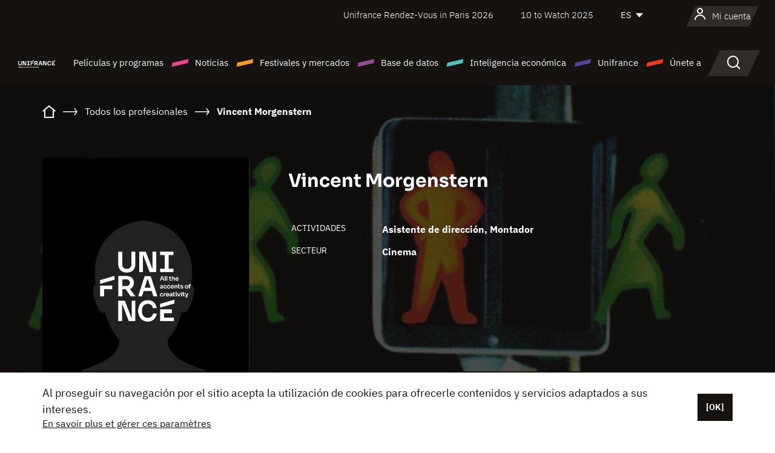

--- FILE ---
content_type: text/html; charset=utf-8
request_url: https://www.google.com/recaptcha/api2/anchor?ar=1&k=6LcJfHopAAAAAJA2ysQXhcpcbIYJi36tX6uIGLaU&co=aHR0cHM6Ly9lcy51bmlmcmFuY2Uub3JnOjQ0Mw..&hl=en&v=PoyoqOPhxBO7pBk68S4YbpHZ&size=normal&anchor-ms=20000&execute-ms=30000&cb=1t3ejyoyc97q
body_size: 49492
content:
<!DOCTYPE HTML><html dir="ltr" lang="en"><head><meta http-equiv="Content-Type" content="text/html; charset=UTF-8">
<meta http-equiv="X-UA-Compatible" content="IE=edge">
<title>reCAPTCHA</title>
<style type="text/css">
/* cyrillic-ext */
@font-face {
  font-family: 'Roboto';
  font-style: normal;
  font-weight: 400;
  font-stretch: 100%;
  src: url(//fonts.gstatic.com/s/roboto/v48/KFO7CnqEu92Fr1ME7kSn66aGLdTylUAMa3GUBHMdazTgWw.woff2) format('woff2');
  unicode-range: U+0460-052F, U+1C80-1C8A, U+20B4, U+2DE0-2DFF, U+A640-A69F, U+FE2E-FE2F;
}
/* cyrillic */
@font-face {
  font-family: 'Roboto';
  font-style: normal;
  font-weight: 400;
  font-stretch: 100%;
  src: url(//fonts.gstatic.com/s/roboto/v48/KFO7CnqEu92Fr1ME7kSn66aGLdTylUAMa3iUBHMdazTgWw.woff2) format('woff2');
  unicode-range: U+0301, U+0400-045F, U+0490-0491, U+04B0-04B1, U+2116;
}
/* greek-ext */
@font-face {
  font-family: 'Roboto';
  font-style: normal;
  font-weight: 400;
  font-stretch: 100%;
  src: url(//fonts.gstatic.com/s/roboto/v48/KFO7CnqEu92Fr1ME7kSn66aGLdTylUAMa3CUBHMdazTgWw.woff2) format('woff2');
  unicode-range: U+1F00-1FFF;
}
/* greek */
@font-face {
  font-family: 'Roboto';
  font-style: normal;
  font-weight: 400;
  font-stretch: 100%;
  src: url(//fonts.gstatic.com/s/roboto/v48/KFO7CnqEu92Fr1ME7kSn66aGLdTylUAMa3-UBHMdazTgWw.woff2) format('woff2');
  unicode-range: U+0370-0377, U+037A-037F, U+0384-038A, U+038C, U+038E-03A1, U+03A3-03FF;
}
/* math */
@font-face {
  font-family: 'Roboto';
  font-style: normal;
  font-weight: 400;
  font-stretch: 100%;
  src: url(//fonts.gstatic.com/s/roboto/v48/KFO7CnqEu92Fr1ME7kSn66aGLdTylUAMawCUBHMdazTgWw.woff2) format('woff2');
  unicode-range: U+0302-0303, U+0305, U+0307-0308, U+0310, U+0312, U+0315, U+031A, U+0326-0327, U+032C, U+032F-0330, U+0332-0333, U+0338, U+033A, U+0346, U+034D, U+0391-03A1, U+03A3-03A9, U+03B1-03C9, U+03D1, U+03D5-03D6, U+03F0-03F1, U+03F4-03F5, U+2016-2017, U+2034-2038, U+203C, U+2040, U+2043, U+2047, U+2050, U+2057, U+205F, U+2070-2071, U+2074-208E, U+2090-209C, U+20D0-20DC, U+20E1, U+20E5-20EF, U+2100-2112, U+2114-2115, U+2117-2121, U+2123-214F, U+2190, U+2192, U+2194-21AE, U+21B0-21E5, U+21F1-21F2, U+21F4-2211, U+2213-2214, U+2216-22FF, U+2308-230B, U+2310, U+2319, U+231C-2321, U+2336-237A, U+237C, U+2395, U+239B-23B7, U+23D0, U+23DC-23E1, U+2474-2475, U+25AF, U+25B3, U+25B7, U+25BD, U+25C1, U+25CA, U+25CC, U+25FB, U+266D-266F, U+27C0-27FF, U+2900-2AFF, U+2B0E-2B11, U+2B30-2B4C, U+2BFE, U+3030, U+FF5B, U+FF5D, U+1D400-1D7FF, U+1EE00-1EEFF;
}
/* symbols */
@font-face {
  font-family: 'Roboto';
  font-style: normal;
  font-weight: 400;
  font-stretch: 100%;
  src: url(//fonts.gstatic.com/s/roboto/v48/KFO7CnqEu92Fr1ME7kSn66aGLdTylUAMaxKUBHMdazTgWw.woff2) format('woff2');
  unicode-range: U+0001-000C, U+000E-001F, U+007F-009F, U+20DD-20E0, U+20E2-20E4, U+2150-218F, U+2190, U+2192, U+2194-2199, U+21AF, U+21E6-21F0, U+21F3, U+2218-2219, U+2299, U+22C4-22C6, U+2300-243F, U+2440-244A, U+2460-24FF, U+25A0-27BF, U+2800-28FF, U+2921-2922, U+2981, U+29BF, U+29EB, U+2B00-2BFF, U+4DC0-4DFF, U+FFF9-FFFB, U+10140-1018E, U+10190-1019C, U+101A0, U+101D0-101FD, U+102E0-102FB, U+10E60-10E7E, U+1D2C0-1D2D3, U+1D2E0-1D37F, U+1F000-1F0FF, U+1F100-1F1AD, U+1F1E6-1F1FF, U+1F30D-1F30F, U+1F315, U+1F31C, U+1F31E, U+1F320-1F32C, U+1F336, U+1F378, U+1F37D, U+1F382, U+1F393-1F39F, U+1F3A7-1F3A8, U+1F3AC-1F3AF, U+1F3C2, U+1F3C4-1F3C6, U+1F3CA-1F3CE, U+1F3D4-1F3E0, U+1F3ED, U+1F3F1-1F3F3, U+1F3F5-1F3F7, U+1F408, U+1F415, U+1F41F, U+1F426, U+1F43F, U+1F441-1F442, U+1F444, U+1F446-1F449, U+1F44C-1F44E, U+1F453, U+1F46A, U+1F47D, U+1F4A3, U+1F4B0, U+1F4B3, U+1F4B9, U+1F4BB, U+1F4BF, U+1F4C8-1F4CB, U+1F4D6, U+1F4DA, U+1F4DF, U+1F4E3-1F4E6, U+1F4EA-1F4ED, U+1F4F7, U+1F4F9-1F4FB, U+1F4FD-1F4FE, U+1F503, U+1F507-1F50B, U+1F50D, U+1F512-1F513, U+1F53E-1F54A, U+1F54F-1F5FA, U+1F610, U+1F650-1F67F, U+1F687, U+1F68D, U+1F691, U+1F694, U+1F698, U+1F6AD, U+1F6B2, U+1F6B9-1F6BA, U+1F6BC, U+1F6C6-1F6CF, U+1F6D3-1F6D7, U+1F6E0-1F6EA, U+1F6F0-1F6F3, U+1F6F7-1F6FC, U+1F700-1F7FF, U+1F800-1F80B, U+1F810-1F847, U+1F850-1F859, U+1F860-1F887, U+1F890-1F8AD, U+1F8B0-1F8BB, U+1F8C0-1F8C1, U+1F900-1F90B, U+1F93B, U+1F946, U+1F984, U+1F996, U+1F9E9, U+1FA00-1FA6F, U+1FA70-1FA7C, U+1FA80-1FA89, U+1FA8F-1FAC6, U+1FACE-1FADC, U+1FADF-1FAE9, U+1FAF0-1FAF8, U+1FB00-1FBFF;
}
/* vietnamese */
@font-face {
  font-family: 'Roboto';
  font-style: normal;
  font-weight: 400;
  font-stretch: 100%;
  src: url(//fonts.gstatic.com/s/roboto/v48/KFO7CnqEu92Fr1ME7kSn66aGLdTylUAMa3OUBHMdazTgWw.woff2) format('woff2');
  unicode-range: U+0102-0103, U+0110-0111, U+0128-0129, U+0168-0169, U+01A0-01A1, U+01AF-01B0, U+0300-0301, U+0303-0304, U+0308-0309, U+0323, U+0329, U+1EA0-1EF9, U+20AB;
}
/* latin-ext */
@font-face {
  font-family: 'Roboto';
  font-style: normal;
  font-weight: 400;
  font-stretch: 100%;
  src: url(//fonts.gstatic.com/s/roboto/v48/KFO7CnqEu92Fr1ME7kSn66aGLdTylUAMa3KUBHMdazTgWw.woff2) format('woff2');
  unicode-range: U+0100-02BA, U+02BD-02C5, U+02C7-02CC, U+02CE-02D7, U+02DD-02FF, U+0304, U+0308, U+0329, U+1D00-1DBF, U+1E00-1E9F, U+1EF2-1EFF, U+2020, U+20A0-20AB, U+20AD-20C0, U+2113, U+2C60-2C7F, U+A720-A7FF;
}
/* latin */
@font-face {
  font-family: 'Roboto';
  font-style: normal;
  font-weight: 400;
  font-stretch: 100%;
  src: url(//fonts.gstatic.com/s/roboto/v48/KFO7CnqEu92Fr1ME7kSn66aGLdTylUAMa3yUBHMdazQ.woff2) format('woff2');
  unicode-range: U+0000-00FF, U+0131, U+0152-0153, U+02BB-02BC, U+02C6, U+02DA, U+02DC, U+0304, U+0308, U+0329, U+2000-206F, U+20AC, U+2122, U+2191, U+2193, U+2212, U+2215, U+FEFF, U+FFFD;
}
/* cyrillic-ext */
@font-face {
  font-family: 'Roboto';
  font-style: normal;
  font-weight: 500;
  font-stretch: 100%;
  src: url(//fonts.gstatic.com/s/roboto/v48/KFO7CnqEu92Fr1ME7kSn66aGLdTylUAMa3GUBHMdazTgWw.woff2) format('woff2');
  unicode-range: U+0460-052F, U+1C80-1C8A, U+20B4, U+2DE0-2DFF, U+A640-A69F, U+FE2E-FE2F;
}
/* cyrillic */
@font-face {
  font-family: 'Roboto';
  font-style: normal;
  font-weight: 500;
  font-stretch: 100%;
  src: url(//fonts.gstatic.com/s/roboto/v48/KFO7CnqEu92Fr1ME7kSn66aGLdTylUAMa3iUBHMdazTgWw.woff2) format('woff2');
  unicode-range: U+0301, U+0400-045F, U+0490-0491, U+04B0-04B1, U+2116;
}
/* greek-ext */
@font-face {
  font-family: 'Roboto';
  font-style: normal;
  font-weight: 500;
  font-stretch: 100%;
  src: url(//fonts.gstatic.com/s/roboto/v48/KFO7CnqEu92Fr1ME7kSn66aGLdTylUAMa3CUBHMdazTgWw.woff2) format('woff2');
  unicode-range: U+1F00-1FFF;
}
/* greek */
@font-face {
  font-family: 'Roboto';
  font-style: normal;
  font-weight: 500;
  font-stretch: 100%;
  src: url(//fonts.gstatic.com/s/roboto/v48/KFO7CnqEu92Fr1ME7kSn66aGLdTylUAMa3-UBHMdazTgWw.woff2) format('woff2');
  unicode-range: U+0370-0377, U+037A-037F, U+0384-038A, U+038C, U+038E-03A1, U+03A3-03FF;
}
/* math */
@font-face {
  font-family: 'Roboto';
  font-style: normal;
  font-weight: 500;
  font-stretch: 100%;
  src: url(//fonts.gstatic.com/s/roboto/v48/KFO7CnqEu92Fr1ME7kSn66aGLdTylUAMawCUBHMdazTgWw.woff2) format('woff2');
  unicode-range: U+0302-0303, U+0305, U+0307-0308, U+0310, U+0312, U+0315, U+031A, U+0326-0327, U+032C, U+032F-0330, U+0332-0333, U+0338, U+033A, U+0346, U+034D, U+0391-03A1, U+03A3-03A9, U+03B1-03C9, U+03D1, U+03D5-03D6, U+03F0-03F1, U+03F4-03F5, U+2016-2017, U+2034-2038, U+203C, U+2040, U+2043, U+2047, U+2050, U+2057, U+205F, U+2070-2071, U+2074-208E, U+2090-209C, U+20D0-20DC, U+20E1, U+20E5-20EF, U+2100-2112, U+2114-2115, U+2117-2121, U+2123-214F, U+2190, U+2192, U+2194-21AE, U+21B0-21E5, U+21F1-21F2, U+21F4-2211, U+2213-2214, U+2216-22FF, U+2308-230B, U+2310, U+2319, U+231C-2321, U+2336-237A, U+237C, U+2395, U+239B-23B7, U+23D0, U+23DC-23E1, U+2474-2475, U+25AF, U+25B3, U+25B7, U+25BD, U+25C1, U+25CA, U+25CC, U+25FB, U+266D-266F, U+27C0-27FF, U+2900-2AFF, U+2B0E-2B11, U+2B30-2B4C, U+2BFE, U+3030, U+FF5B, U+FF5D, U+1D400-1D7FF, U+1EE00-1EEFF;
}
/* symbols */
@font-face {
  font-family: 'Roboto';
  font-style: normal;
  font-weight: 500;
  font-stretch: 100%;
  src: url(//fonts.gstatic.com/s/roboto/v48/KFO7CnqEu92Fr1ME7kSn66aGLdTylUAMaxKUBHMdazTgWw.woff2) format('woff2');
  unicode-range: U+0001-000C, U+000E-001F, U+007F-009F, U+20DD-20E0, U+20E2-20E4, U+2150-218F, U+2190, U+2192, U+2194-2199, U+21AF, U+21E6-21F0, U+21F3, U+2218-2219, U+2299, U+22C4-22C6, U+2300-243F, U+2440-244A, U+2460-24FF, U+25A0-27BF, U+2800-28FF, U+2921-2922, U+2981, U+29BF, U+29EB, U+2B00-2BFF, U+4DC0-4DFF, U+FFF9-FFFB, U+10140-1018E, U+10190-1019C, U+101A0, U+101D0-101FD, U+102E0-102FB, U+10E60-10E7E, U+1D2C0-1D2D3, U+1D2E0-1D37F, U+1F000-1F0FF, U+1F100-1F1AD, U+1F1E6-1F1FF, U+1F30D-1F30F, U+1F315, U+1F31C, U+1F31E, U+1F320-1F32C, U+1F336, U+1F378, U+1F37D, U+1F382, U+1F393-1F39F, U+1F3A7-1F3A8, U+1F3AC-1F3AF, U+1F3C2, U+1F3C4-1F3C6, U+1F3CA-1F3CE, U+1F3D4-1F3E0, U+1F3ED, U+1F3F1-1F3F3, U+1F3F5-1F3F7, U+1F408, U+1F415, U+1F41F, U+1F426, U+1F43F, U+1F441-1F442, U+1F444, U+1F446-1F449, U+1F44C-1F44E, U+1F453, U+1F46A, U+1F47D, U+1F4A3, U+1F4B0, U+1F4B3, U+1F4B9, U+1F4BB, U+1F4BF, U+1F4C8-1F4CB, U+1F4D6, U+1F4DA, U+1F4DF, U+1F4E3-1F4E6, U+1F4EA-1F4ED, U+1F4F7, U+1F4F9-1F4FB, U+1F4FD-1F4FE, U+1F503, U+1F507-1F50B, U+1F50D, U+1F512-1F513, U+1F53E-1F54A, U+1F54F-1F5FA, U+1F610, U+1F650-1F67F, U+1F687, U+1F68D, U+1F691, U+1F694, U+1F698, U+1F6AD, U+1F6B2, U+1F6B9-1F6BA, U+1F6BC, U+1F6C6-1F6CF, U+1F6D3-1F6D7, U+1F6E0-1F6EA, U+1F6F0-1F6F3, U+1F6F7-1F6FC, U+1F700-1F7FF, U+1F800-1F80B, U+1F810-1F847, U+1F850-1F859, U+1F860-1F887, U+1F890-1F8AD, U+1F8B0-1F8BB, U+1F8C0-1F8C1, U+1F900-1F90B, U+1F93B, U+1F946, U+1F984, U+1F996, U+1F9E9, U+1FA00-1FA6F, U+1FA70-1FA7C, U+1FA80-1FA89, U+1FA8F-1FAC6, U+1FACE-1FADC, U+1FADF-1FAE9, U+1FAF0-1FAF8, U+1FB00-1FBFF;
}
/* vietnamese */
@font-face {
  font-family: 'Roboto';
  font-style: normal;
  font-weight: 500;
  font-stretch: 100%;
  src: url(//fonts.gstatic.com/s/roboto/v48/KFO7CnqEu92Fr1ME7kSn66aGLdTylUAMa3OUBHMdazTgWw.woff2) format('woff2');
  unicode-range: U+0102-0103, U+0110-0111, U+0128-0129, U+0168-0169, U+01A0-01A1, U+01AF-01B0, U+0300-0301, U+0303-0304, U+0308-0309, U+0323, U+0329, U+1EA0-1EF9, U+20AB;
}
/* latin-ext */
@font-face {
  font-family: 'Roboto';
  font-style: normal;
  font-weight: 500;
  font-stretch: 100%;
  src: url(//fonts.gstatic.com/s/roboto/v48/KFO7CnqEu92Fr1ME7kSn66aGLdTylUAMa3KUBHMdazTgWw.woff2) format('woff2');
  unicode-range: U+0100-02BA, U+02BD-02C5, U+02C7-02CC, U+02CE-02D7, U+02DD-02FF, U+0304, U+0308, U+0329, U+1D00-1DBF, U+1E00-1E9F, U+1EF2-1EFF, U+2020, U+20A0-20AB, U+20AD-20C0, U+2113, U+2C60-2C7F, U+A720-A7FF;
}
/* latin */
@font-face {
  font-family: 'Roboto';
  font-style: normal;
  font-weight: 500;
  font-stretch: 100%;
  src: url(//fonts.gstatic.com/s/roboto/v48/KFO7CnqEu92Fr1ME7kSn66aGLdTylUAMa3yUBHMdazQ.woff2) format('woff2');
  unicode-range: U+0000-00FF, U+0131, U+0152-0153, U+02BB-02BC, U+02C6, U+02DA, U+02DC, U+0304, U+0308, U+0329, U+2000-206F, U+20AC, U+2122, U+2191, U+2193, U+2212, U+2215, U+FEFF, U+FFFD;
}
/* cyrillic-ext */
@font-face {
  font-family: 'Roboto';
  font-style: normal;
  font-weight: 900;
  font-stretch: 100%;
  src: url(//fonts.gstatic.com/s/roboto/v48/KFO7CnqEu92Fr1ME7kSn66aGLdTylUAMa3GUBHMdazTgWw.woff2) format('woff2');
  unicode-range: U+0460-052F, U+1C80-1C8A, U+20B4, U+2DE0-2DFF, U+A640-A69F, U+FE2E-FE2F;
}
/* cyrillic */
@font-face {
  font-family: 'Roboto';
  font-style: normal;
  font-weight: 900;
  font-stretch: 100%;
  src: url(//fonts.gstatic.com/s/roboto/v48/KFO7CnqEu92Fr1ME7kSn66aGLdTylUAMa3iUBHMdazTgWw.woff2) format('woff2');
  unicode-range: U+0301, U+0400-045F, U+0490-0491, U+04B0-04B1, U+2116;
}
/* greek-ext */
@font-face {
  font-family: 'Roboto';
  font-style: normal;
  font-weight: 900;
  font-stretch: 100%;
  src: url(//fonts.gstatic.com/s/roboto/v48/KFO7CnqEu92Fr1ME7kSn66aGLdTylUAMa3CUBHMdazTgWw.woff2) format('woff2');
  unicode-range: U+1F00-1FFF;
}
/* greek */
@font-face {
  font-family: 'Roboto';
  font-style: normal;
  font-weight: 900;
  font-stretch: 100%;
  src: url(//fonts.gstatic.com/s/roboto/v48/KFO7CnqEu92Fr1ME7kSn66aGLdTylUAMa3-UBHMdazTgWw.woff2) format('woff2');
  unicode-range: U+0370-0377, U+037A-037F, U+0384-038A, U+038C, U+038E-03A1, U+03A3-03FF;
}
/* math */
@font-face {
  font-family: 'Roboto';
  font-style: normal;
  font-weight: 900;
  font-stretch: 100%;
  src: url(//fonts.gstatic.com/s/roboto/v48/KFO7CnqEu92Fr1ME7kSn66aGLdTylUAMawCUBHMdazTgWw.woff2) format('woff2');
  unicode-range: U+0302-0303, U+0305, U+0307-0308, U+0310, U+0312, U+0315, U+031A, U+0326-0327, U+032C, U+032F-0330, U+0332-0333, U+0338, U+033A, U+0346, U+034D, U+0391-03A1, U+03A3-03A9, U+03B1-03C9, U+03D1, U+03D5-03D6, U+03F0-03F1, U+03F4-03F5, U+2016-2017, U+2034-2038, U+203C, U+2040, U+2043, U+2047, U+2050, U+2057, U+205F, U+2070-2071, U+2074-208E, U+2090-209C, U+20D0-20DC, U+20E1, U+20E5-20EF, U+2100-2112, U+2114-2115, U+2117-2121, U+2123-214F, U+2190, U+2192, U+2194-21AE, U+21B0-21E5, U+21F1-21F2, U+21F4-2211, U+2213-2214, U+2216-22FF, U+2308-230B, U+2310, U+2319, U+231C-2321, U+2336-237A, U+237C, U+2395, U+239B-23B7, U+23D0, U+23DC-23E1, U+2474-2475, U+25AF, U+25B3, U+25B7, U+25BD, U+25C1, U+25CA, U+25CC, U+25FB, U+266D-266F, U+27C0-27FF, U+2900-2AFF, U+2B0E-2B11, U+2B30-2B4C, U+2BFE, U+3030, U+FF5B, U+FF5D, U+1D400-1D7FF, U+1EE00-1EEFF;
}
/* symbols */
@font-face {
  font-family: 'Roboto';
  font-style: normal;
  font-weight: 900;
  font-stretch: 100%;
  src: url(//fonts.gstatic.com/s/roboto/v48/KFO7CnqEu92Fr1ME7kSn66aGLdTylUAMaxKUBHMdazTgWw.woff2) format('woff2');
  unicode-range: U+0001-000C, U+000E-001F, U+007F-009F, U+20DD-20E0, U+20E2-20E4, U+2150-218F, U+2190, U+2192, U+2194-2199, U+21AF, U+21E6-21F0, U+21F3, U+2218-2219, U+2299, U+22C4-22C6, U+2300-243F, U+2440-244A, U+2460-24FF, U+25A0-27BF, U+2800-28FF, U+2921-2922, U+2981, U+29BF, U+29EB, U+2B00-2BFF, U+4DC0-4DFF, U+FFF9-FFFB, U+10140-1018E, U+10190-1019C, U+101A0, U+101D0-101FD, U+102E0-102FB, U+10E60-10E7E, U+1D2C0-1D2D3, U+1D2E0-1D37F, U+1F000-1F0FF, U+1F100-1F1AD, U+1F1E6-1F1FF, U+1F30D-1F30F, U+1F315, U+1F31C, U+1F31E, U+1F320-1F32C, U+1F336, U+1F378, U+1F37D, U+1F382, U+1F393-1F39F, U+1F3A7-1F3A8, U+1F3AC-1F3AF, U+1F3C2, U+1F3C4-1F3C6, U+1F3CA-1F3CE, U+1F3D4-1F3E0, U+1F3ED, U+1F3F1-1F3F3, U+1F3F5-1F3F7, U+1F408, U+1F415, U+1F41F, U+1F426, U+1F43F, U+1F441-1F442, U+1F444, U+1F446-1F449, U+1F44C-1F44E, U+1F453, U+1F46A, U+1F47D, U+1F4A3, U+1F4B0, U+1F4B3, U+1F4B9, U+1F4BB, U+1F4BF, U+1F4C8-1F4CB, U+1F4D6, U+1F4DA, U+1F4DF, U+1F4E3-1F4E6, U+1F4EA-1F4ED, U+1F4F7, U+1F4F9-1F4FB, U+1F4FD-1F4FE, U+1F503, U+1F507-1F50B, U+1F50D, U+1F512-1F513, U+1F53E-1F54A, U+1F54F-1F5FA, U+1F610, U+1F650-1F67F, U+1F687, U+1F68D, U+1F691, U+1F694, U+1F698, U+1F6AD, U+1F6B2, U+1F6B9-1F6BA, U+1F6BC, U+1F6C6-1F6CF, U+1F6D3-1F6D7, U+1F6E0-1F6EA, U+1F6F0-1F6F3, U+1F6F7-1F6FC, U+1F700-1F7FF, U+1F800-1F80B, U+1F810-1F847, U+1F850-1F859, U+1F860-1F887, U+1F890-1F8AD, U+1F8B0-1F8BB, U+1F8C0-1F8C1, U+1F900-1F90B, U+1F93B, U+1F946, U+1F984, U+1F996, U+1F9E9, U+1FA00-1FA6F, U+1FA70-1FA7C, U+1FA80-1FA89, U+1FA8F-1FAC6, U+1FACE-1FADC, U+1FADF-1FAE9, U+1FAF0-1FAF8, U+1FB00-1FBFF;
}
/* vietnamese */
@font-face {
  font-family: 'Roboto';
  font-style: normal;
  font-weight: 900;
  font-stretch: 100%;
  src: url(//fonts.gstatic.com/s/roboto/v48/KFO7CnqEu92Fr1ME7kSn66aGLdTylUAMa3OUBHMdazTgWw.woff2) format('woff2');
  unicode-range: U+0102-0103, U+0110-0111, U+0128-0129, U+0168-0169, U+01A0-01A1, U+01AF-01B0, U+0300-0301, U+0303-0304, U+0308-0309, U+0323, U+0329, U+1EA0-1EF9, U+20AB;
}
/* latin-ext */
@font-face {
  font-family: 'Roboto';
  font-style: normal;
  font-weight: 900;
  font-stretch: 100%;
  src: url(//fonts.gstatic.com/s/roboto/v48/KFO7CnqEu92Fr1ME7kSn66aGLdTylUAMa3KUBHMdazTgWw.woff2) format('woff2');
  unicode-range: U+0100-02BA, U+02BD-02C5, U+02C7-02CC, U+02CE-02D7, U+02DD-02FF, U+0304, U+0308, U+0329, U+1D00-1DBF, U+1E00-1E9F, U+1EF2-1EFF, U+2020, U+20A0-20AB, U+20AD-20C0, U+2113, U+2C60-2C7F, U+A720-A7FF;
}
/* latin */
@font-face {
  font-family: 'Roboto';
  font-style: normal;
  font-weight: 900;
  font-stretch: 100%;
  src: url(//fonts.gstatic.com/s/roboto/v48/KFO7CnqEu92Fr1ME7kSn66aGLdTylUAMa3yUBHMdazQ.woff2) format('woff2');
  unicode-range: U+0000-00FF, U+0131, U+0152-0153, U+02BB-02BC, U+02C6, U+02DA, U+02DC, U+0304, U+0308, U+0329, U+2000-206F, U+20AC, U+2122, U+2191, U+2193, U+2212, U+2215, U+FEFF, U+FFFD;
}

</style>
<link rel="stylesheet" type="text/css" href="https://www.gstatic.com/recaptcha/releases/PoyoqOPhxBO7pBk68S4YbpHZ/styles__ltr.css">
<script nonce="KLSNBQq-LkFDqsN8q9tzuw" type="text/javascript">window['__recaptcha_api'] = 'https://www.google.com/recaptcha/api2/';</script>
<script type="text/javascript" src="https://www.gstatic.com/recaptcha/releases/PoyoqOPhxBO7pBk68S4YbpHZ/recaptcha__en.js" nonce="KLSNBQq-LkFDqsN8q9tzuw">
      
    </script></head>
<body><div id="rc-anchor-alert" class="rc-anchor-alert"></div>
<input type="hidden" id="recaptcha-token" value="[base64]">
<script type="text/javascript" nonce="KLSNBQq-LkFDqsN8q9tzuw">
      recaptcha.anchor.Main.init("[\x22ainput\x22,[\x22bgdata\x22,\x22\x22,\[base64]/[base64]/[base64]/[base64]/[base64]/[base64]/KGcoTywyNTMsTy5PKSxVRyhPLEMpKTpnKE8sMjUzLEMpLE8pKSxsKSksTykpfSxieT1mdW5jdGlvbihDLE8sdSxsKXtmb3IobD0odT1SKEMpLDApO08+MDtPLS0pbD1sPDw4fFooQyk7ZyhDLHUsbCl9LFVHPWZ1bmN0aW9uKEMsTyl7Qy5pLmxlbmd0aD4xMDQ/[base64]/[base64]/[base64]/[base64]/[base64]/[base64]/[base64]\\u003d\x22,\[base64]\\u003d\x22,\x22w4hYwpIiw6ErwrDDiAXDjCfDjMOawozCpWoywr7DuMOwGX5/[base64]/[base64]/[base64]/CgCIKw7xmwrXDvhx7MMOVag3Du8K1woZjewdwdcKdwpghw4/Ch8OqwqknwpHDtAArw6RLDMOrVMOSwoVQw6bDusKCwpjCnGNoOQPDgXptPsO9w4/[base64]/KDHCk8Ocw4TDmwnDuMO3DFbDisKEwqN6w74zSyVcXQPDrMO7JsO2aWl3OsOjw6t1woDDpiLDuVkjwp7ChMORHsOHGlLDkCFNw7FCwrzDucKlTErCrEFnBMOgwoTDqsOVfMO1wrDCjX/Dlj8qecKLawxdZMKWWMKSwqgpw6kwwpPCuMKvw5TCi3URw6nCtH5nZsOCwqIUI8KsD3ArZcOpwoXClMO0w7PCklTCpcKawpvDk0/[base64]/Dr8OSwrhYw7wuOMOWwozCl0NYFsK8wqJfXGrCsCZAw4fDgC7DuMKzMcK/PMKsIcOsw4MQwqfCn8ONCMOewpXCgsKUXEU6wosQw73DscOpfcOBwpNPwqPDt8KlwpcAXXTCvMKERcOCTcKtRDNuw7VZXl8cwrbDucKLwqhbdsO2IcOYCMKFwrDDlV/CuwVVw7LDmsOpw5/DmgXCm1UowpZ0RmXDtCZ8YcKew6Zow5zChMKbOy8MWMOrC8O3wrHDr8K+w4jCtMO9IjrDuMOhTMKTw7bDninCvsKJLxpXwo00wrrDvMOmw4sZCMKUS0rDlcKnw6jCtl3DnsOuWMOMw6p1ch8gIQ51ORZewr/ChsKUBA5xw7TDizFfwoFuUcKkw7fCgcKcw7vCsX0EcAocaD13K2QSw4rDgzsGLcKNw5gHw57CtA46dcOuDsKJc8KVwqzCksO/fGMecgzDgCMJC8OSQVPCnyBdwpjCsMObbMKSw7PDty/CmMKcwrZowrRiEsKEw4vDncOaw6ZNw57Dp8KswqjDnQvCnzfCtHDCssKyw5bDkTnCjsO0wofDsMKHJVgDw7l5w6ZifMOeaTzClcKofDfDgsKzKXLCux/Do8K7GsOjOwcNw4jCqhsNw7UAwo8ZwoXCsB/[base64]/[base64]/QGsxNkc5woMAIEBoJ8OZE00bNF3CosK3M8Kmw4PDiMOAw6DDkgNmH8KZwoXDgT9vEcO0w6FwOXTCsgZaIG8uw6zDisObwqbDmFLDlSZAZsK2A00WwqDDsVxDworDlh/Co21Vw43CpmkNXGXDmT41wobCkXnDjMKVwqR4DcKSwrR4DR3DiwTDoHlhJcKZw68QcMKqWzRKGghUNBXCgnJMGsO2M8O5w7IGDmJXwpZjwp/DpnEeTMKTaMK6OGzDqydDIcO6wo7CsMOzEcOWw5V7w5DDgCMVM0o3FsKKGFLCo8O8w7QuEcOFwo0PJHlsw57DnsOmwoDDi8KBDMKBw6UvFcKgwp/[base64]/Dt00RcV7ClMKAw7U3RMOYwosKw4NmwrF9w5vDg8KkUsOvwpUPw44rbMOrD8Kew4bCv8KuKE5zw47DgF8kbx1jasOtdWRRwpPDmnTCpwJZdsKERcKvTGPDim7DmcKIwpDCm8Oxw5t9EV3CkkRzwpJFRwkEIsKUQm9BFV/[base64]/wqLCpMO7TRAMacKmwqTDtcKzw6LCicKEKEbCjMORw5DCrk/DohXDqyMgeyzDr8OlwohDIMK4w69ZLsOUYcOMw7cceEzChxjCumPDiGjDu8OVBwXDvgg1wrXDiBjCuMKTJS1Dw5vCpMOGwr88wrR6Vyh5QUQsFMKXwrxYw5EawqnDjglXwrccw5RmwpsLwobCi8K6LcOsGnIbWMKowoAMBsOHw6rDqsKBw5tEIcOsw5xaFXZYesOLbE/CiMKywq1qw4Z4w6XDrcO0X8KDYEbCucOwwoUmOMOEXjxBBMKZGRQwDBRxMsK6e1nCvjvCrzxfCXXChm4+wpJ4w5Atw4jCqMKSwq/[base64]/DjF9UwrnCusKpV39kwp7Cg3gIwpfDjXbDhsONwrMTY8OSwqtGEcKxDg/Dkht2wrd2w6MbwrHChBjDuMKTAAjCmSTDqBPDgAjCgUZCwoU7WE7ChGLCoV83A8Kkw5LDnMKaJijDvUxew77DnMOmwq98EnzDq8O0V8KPJMOkw7NYGxrCs8KPMy3DhsOvWGZrZsKuw53CvhDDj8Kow4DCmz3DkAkDw5DDgMOKTcKbw5/ClcKgw63DpUbDjRYlAsOdCHzCs27Dj10IBsKGcAwvw7NGPixIdcOXwrXDpsKJIMKuwojDn0ZCw7d+wojCiErCr8Omwowxwo/[base64]/Dtx/Cim3CssK+aUXDqjvDgSlhw7PDtC83wrEHw6zDkF/[base64]/[base64]/w4DCj8KFY8Kpw5/CisOxw50tw5ZQw7vDiBorw6dfw6FpV8K3wq/DpcOaPsOswrjCoRfDosKbwrTChcKxKEXCo8OYwpsdw5hbw6oew5kYw7bCtVTCmcKmw7TDgcK5wpzDrsONw7ZLwobDijzCiFUZwpXDsxLCucOVQCd+UC/DkAzCo34iMXkHw6zDiMKMw6fDlsKbKcOnLGEow5RXw5pNwrDDmcKZw4R1PcKldEkVEcO7w7Yxw6F8QgFQwqwoDcOtwoMnw6HCgsO1w7UYwojDt8O+QcOCMMKGG8Kow4rDksORwr8/YhkNaRIvE8KDwp7DisKvwo7DusOqw5tGwrE6NmIweDXCjwJcw4YtPcOmwpHCnDPDuMKZXBfCnMKowqvCtcKBJMOSw4bCt8Ouw6vCnEnCh30uwrfCkMORwrNjw68pw6/CpsKYw7gmccKgN8O6YcKdw5DCt31eGWU/w5LCsWshwp3CqcKEw4VjMsKnw6xTw4/Cv8KAwplWw70sCwVRBsKJw6tmwod1H0/[base64]/[base64]/DhsOVBsOqJh9Rwq7CjF/ClcO4BATDqMOFWkUqw6XDsV3DuEnDi1dTwpg9wr4bwrJuwqbCgVnCni3DrFNvw6dgwrs6wpDDiMOIwp3ChcOuQ07CvMOTGgYNw7MKwp5fwqkLw7IHGi5dw4vDq8KWw7rClMKewoI8c0ltw5FgflHCm8O7wq/Co8Kbwocow58wL01EAhNQOFRpw6ETw4rCi8KDw5XCrVPDrsOrw4HDnz9ww6Bvw4dow7HDqwLDhcOOw47Co8O1w67CmSggQcKGR8KHw5NxccKmwp3Du8OSIcOtZMKVwqTCpVslw7Rew53DvsKBNMOJN3zDhcO5w5VNw7/DuMKhw4LDnFoLw6/DmMOcw4kwwo/CnHs3wpVeXcKQwoHClsKmZDnDo8O2w5B9RcKqJsOYwpXDiTfDtCptw5LDiF4lwq5bN8OWw7wCCcKYNcOgXHhGw7xEccKWXMK3PcKkV8K5QsOQfDdHw5BUwpbCusKbwo7Cm8OnWMO0S8K/E8KowqPCn14BD8OgFMK6OcKQwr0jw7DDlFnChBRdwpwuaEDDgRx+flDDqcKqw7QewpE0AMK4N8K5wpHDs8OOdxvCscOLWMOJbigcUcOpah9TGsO6w4pfw4DClDbDpkDDuVprbkcgQ8OSwqDDh8KCPwHDvsK9YsOCD8Kmw7/DgSw0MjcBw47CmMOGwrFjwrfDsnDCn1XDn3lBw7PDqkPDvEfCtn0/wpYMOUsDwovDmBXDvsOPw7rCqQbDsMOmNsKwNMK0w4Ujb0EMw7dPwok9VgrDvXTCiQ3DtTHCtTXCo8K0LMOkw54pwovDlnHDi8K+wrVCwo/DoMKMCXxUUcOmP8Kfw4Y/woU5w6MVNWbDphnDnMOsXxnCoMOnZUhLw7hPWcK0w60Lw6FmfnkNw4bDgjPCoT3DuMOoPcOsB2rDvAZ4RsKiw7nDi8OzwoDCrRlOGCzDiW/CusOmw7zDkgfCrT3CqMKgfD7Ds2DDiAPDjjbDpR3Dh8KGw60wUMKTR0DCoXdYIjPCvMKCw5JZwp4GS8ONwqJ/wrHClsOcw7QPwrjClMKDw6DCsEfDnQg0woHDiSjCqBIyTkZDUXU9wr9Jb8OUwr1/w4h5wr7DjFTDsVtVXzJgwoDDkcKJGy8OwrzDl8KVwp3CncO8KRfCpcK9VRDCqArDggLDl8K6w7bCtQhJwp8lTjFqHMOdB0zDiUYEBGzDjsK0wq7DkMKgU2TDicOVw6wHPsK/w7TDt8K5w4LCh8KwKcO3wp9owrA2wr/Cn8O1wqfDmMKnw7DDtcKswrPCt31MN0PCkcOYTsKAJGlNw5FnwpHCvsOKw7bCljzDgcOAw4fDgFgRCUAnEH7Ch0fDq8Oew4lCwosEDcKMwoPCr8Otw5kEw5EPw4c8wo4qwqFALcO+BsOhI8OgSMOYw7cTFMOufsO/[base64]/wrU1woLDg8KnYMOhw5ppwpoUU2XDi8Ovw7hiTGlDwoFFczrCri7CginDhhlOw7JODcKkwp3Dk0lOwod3amXDiQbDhMK4N24gw6cjd8K+woUCWsKDwpJLMnvChGfCvjVWwrHCqsKGw6otw5hpdx7Ds8Oew6zDsCo2wqzCti/[base64]/CjEV4w5HDoThLwqFdCjtxMMO5BcKKwpwSPcK0LD0Owqk2VcOAwp4jSsOIwop/w78sWzvDucOewqFgKcOjwql3ecOnGGbCp2TDvE3CuyHChgvCvylmcMOYScOiw4cHCwdiQ8KKw6vChCo5AMK7w5tCXsOrCcO/wrgVwpEbwqQ+w6vDoWfCn8OdQ8KdTsKsGyDDlMKawrpLGV3DnXBEw6lhw6TDh1s1w4QCR09gbX7CiSAePMKMK8Kmw5F1ScO+w57CscOFwogHIgrCusK4w5rDkMOze8KJHgRsHzATwrYMwqQ3wr4mw6/CuDnCm8OMw7gkwrxpBcO3HivCix18wpzCucO6wp3Cry/Dg1oba8KwfcKGLMO8acKcBxXCgAkYOjUsJn3DkxVBwrHCkcOrW8KAw7cIR8O/K8KiLcK8UUxkcRFpDAXDiVQ2wrhxw4XDgFB0bcK0w67Du8OURcKPw5xJAxEIN8K/wo7CpxrCvhrCksOze2dWwqcPwrJqcMKUWhHCkMKUw5rCmDLCpWplw47ClG3DkDnCkzlRwqrDv8OKwowqw5QzSMKmN0DCtcKsFMO3wpzCtA4Sw57CvcODS2hBasO/[base64]/CpB5GXsO4w4UiC03Dj8K1B8OtbsO4X2wVJ1zDqMOwfTgFWsO4cMOKw4pcO1HDqFs3V2Zqw5oAw5EfWsOkWsKTw6vCsSfCvGZfZljDnjjDvMKUC8KdSzwjwpcFWQbDgmx4wpdtwrrCtsKSJG/CrE7DmsKnR8KSbsOxw703QMOdLMKlclPDiAJ3DMKVwrrCvSIYw4vDlsOIUMK4XsKOMS9bw4lew4hfw6spCwMEeU7Ckm7CvMOxCSE1w6HCqcOiwoDCtAlIw6w2wofDiDzCiiMCwqnCmMOZL8OvIMO2w6l6A8Kfwqs/woXCtcKQNRI2a8OUEcOhw4XDlyxlw50RwpvDrDLDklQ2XMKDw7piwrEgGgXDicOofhnDiXJ/TsK7PkbDvFTDrHPCgBVsOsObAMKOw7TDocKJw7LDoMKoGMK8w67CiR/Dp2fDlAtWwr9mwpJswpRrKMKBw47DlMOUJMK3wrrDmDHDjcKtUMOgwp7Cu8O4w6PChcKFw5R5wpMkw7xcRDXChR3Dui4QcMKKT8OaZsKDw6fCni5nw7RLQhTCkzwjw5UeAibDlcKbwqbDhcKxwpLDuyNww7/Cs8OtO8OKw7d8w64wc8KXwpJ0fsKLw5nDp0bCtcKuw4jDmC1sJcOVwqh4IjrDtMKXEV/DpsOgQ3lPeXnDjU/[base64]/OsKQwoTCicOAPMKAYMKWKHJLw6HCp8KYwqLCqsKbLWLCvcOgw6xhesOIw6TDosOxw4NaTxvDk8KLDwhgcgjDmcOhw7XCicKwW2UPa8OHPcOIwocbwoc9I0/Dk8Otw6ZVwpjCiDrDlknDisOSEMO0MUUnMcOQwpwmwrHDny3DncOoTcOGRTHDvMK+WMKcw7IlehInCGBgV8KQIzjCl8KUScOdw7HCqcOiB8OhwqVXwqbCk8Oawpccw7t2O8OpdXFew6MTH8OLwrMdw58ZwrrCncKSw4jCvw/[base64]/CtiAXwobCtiXCnsK1w6PDt8OWOsO3w6rDjcKYZyI6IcKzw7bDpWVPw7vCpm3Do8KmIAXDuwhWZ0oew77Cnw/Co8KCwpjDqkBwwrIkw4wpwrY8b1rDhQfDncKiw7jDtcKvYMKvQ2JDWRXDhMKPOSjDoFshwq7CglVCw7kZGWZmfm94w6XCvsKWCwghwrHCrm1FwpQrw4XClcOBVSzDkcK8wr/CvmjDjzV3w43CjsK/FsKHwpvCucOMw5F6wrJqL8KWKcKvYMOTwoHCjsKFw4fDq3DCuQjDjsO9YcKQw5DCksOYWMOcwrx4HxbCtUjDjy9Vw6rCsBFtw4nDmsOBKcKPXMKJEQ/DtUbCqMO8LMKMwodRw77CicKZw5XDjjc2R8OpElvDnHzDimfDmU/[base64]/DtsOqFSnCtMOMQMK/woVSwpDDm8OLwrbCocOmaGnCm3PCu8O1wq81wrXDrcKNFDVWU1lywp/[base64]/DlcOvwqjDlHDDnwvDoV/DjELDt8KZZEbCl3MJJsK/w6hVw7fCnR7DpsKrIULDlhzDvsOqfcKuMcOewpnChlJ9w44QwqozOcKCwq9TwrPDn2vDp8K7CTDDrAc3OcOtE2HDoBk/[base64]/CnCQpLMOTwrBJw4PDqsKDw67DhE0xMcKOQMOYV2cjOsOtw5owwqbCghprwp08wqV+wp7Cpj1ZERVxBcKOwp/[base64]/DscO3E8OHw40sIMO8w5LCnhxgYGwXwrdgS2zDoH1aw5DCtsOmwoB2wo3Du8OewrfCkcOECTTChHDCkyDDhMKhwqZFT8KeVMKPwrJ6Mz7Cr0XCsGIRwpBVQDjCscO0w4LCqE02XQcewrFdwpklwqVgYB3DhGrDg29Rw7Fyw5whw65TwovDrE/[base64]/wrPCjUdaXWJ6AsKywo7Ct8OOwqvCvsKSPl8EIHVZLMOAwrdHwqx8wp7DksOtw67CpRZ+w7BRwrjDs8Kdw5LCncKXJB8dwrIRUTgQwrbDuTY+wphywr/[base64]/CuMODwrYnwoXClS/DlmYuw6/DjUHCnGrDnMKJfsK9worDgH8VImPDqnUFHcOhS8OmdWkGLWbDgE0xKn7Chjo6w6Zaw5DCosKrecKuwoXChcOdw4nCpXx2dcKYVWfCrxtgw7PCrcKDWlMvZ8KBwrcdw69yCy3Do8KofsKlDWrDpV/DssK5w7ZRc115VV9Kw7xewoBUwr/[base64]/DmRLDhy3DusKdw6fDmcK6wpzChn/Cp8Ktw7PDrMOwS8OpBFsaGhE1CnfDomILw53CpGLDu8OBYTcpdsKVXjPDuwTCnEbDq8OAFMKAfwPDjsK+ZCDCo8OrJ8OQY1zCqEXDrzvDrR1gS8K5wrZyw7nClsKvw5zCs1XCrEdvEx9YPW9eScKiHh5aw5DDt8KKUxAaG8OFCSBIwrPDlcOCwrk3w6/DnHLDugDCk8KQAE3DhFc7PG1LK3gpw4cGw7TCrn7CrcO3wrbDu0gDw7vDvVlWw6DDjw4fL1/DqULDocK9w70nw7PCrMOBw5/DnsKKw7FXayswGsOSYnIxw53Ch8OTOsOHOMKNFcK1w6zDuRcgOMOCdMO2wrNFw7nDsTbDpSbDtMKlw5nCqlZQa8KrDhktHRrDlMOrwoM3worCj8KlEQrCmFJFZMOOw5J9wrkowpZ9w5DDtMKcRQjDlMKEwp7DrUbCnMO2GsONwr4/wqXDg1vCiMOIIcKXbghiLsKCw5TDqGxlHMKIecOsw7phecOHeQ8dI8KtAsOHw63CgSFaPxgIwqzDqsOgTUzCkcOXw6XCsBzDoErDoSzDqzQKwrfDqMKPw7fDrHQPVUgMwrdUS8OQwr4Iwo/[base64]/DpAzDqMOFYMKrfQJ+ZBjDnMOnHsOIwrzDkMKxwpduw53Dshd+JEzCmw42AUcCHnsew7wXM8OiwptKLQLDijXDm8OFwrV5wqRoNMKnb0HDsScIccK6QDUFw43CscOKNMOIVSIHw71uAizCkMOvcV/DgTBnw6/CvcKJw7V5w4TDqMKlD8OcblTCunDDjcKQwqjCgGhCw5/[base64]/[base64]/[base64]/CocOgwpDDgcOaScKhSMKyOUMAw6hFwoIjHsOTwofDqVjDumJ3FsKePMKXwrXCt8KywqbCnsOswrvClsKnd8OsGiQyJcKccmnDlcOqw5sOIx4xAmnDpsKQw4TDkRF5w6xdw4QnTD/Cp8OPw7zCh8K9wqFscsKgwojDmzHDn8KXGBYvwoDDoWAhOcOqwqw1w7A8b8KpTitvY2BJw5Z9woXCiBolw5LCkcKFCkzDlsKAw7rDvsOEwqLCocKewqNXwrNMw5HDp3RhwovDhG8dw6HDtcKrwqt6w4zCoh0lwq/CikHCnsKWwqBRw4waf8O7BQtCwpbDhA3CjF7DnXrDh3LCi8KCMFl+wrUqw6/CgwfCtsOLw5YAwrRAIMOFwpfDv8OFwq/Duh53wp7CtcOGTwsbwozDrQN8ZBdUw4DCqhENCEbDinrCtmDDnsK/wqnDjDTDt1vDlsOHAV9vw6bDo8KRwqrCgcOXBsKQw7I/SinDih0/wobDrXM9VcKLfcKLfSvCgMOVfMOXU8KLwqZiw5jCrFzCqsKWSMK+e8OHwqkkKcOtw5NdwpvDssOeWEUdW8O9w71iWMKkVmLDlsO+wrZxTsOYw5/DnyjClBsYwrM2w7RyecKwY8KCPAXDgXxxd8Kgwo/DtMK4w63DmMKuwoPDhifCgnXChMOpwr3CkcOcw7fCpQnChsOHN8KyQELDu8OMwrHDisOnw7nCrcOIwpMyNsKiwpJ5UBEnwqktw78QC8K/[base64]/DmsK/[base64]/c0fCiSnDjMKQJcOwwpvDqx8sQBgXwr7DqsK+w5TDisOFw4XCt8KUSglQw5jDglDDjMOLwrQDQV7Cm8KUEwFpw6vDj8Klw755wqDChC92w5UEwqk3S3/Cji46w57DosOgMcKUw4ZnOi10YUbDn8KVSVzCo8OxEE5GwprCt3Jqw6fDgMOudcOpw53CjcOeUWEOAsOswrgpccOOcn8JOcOAw5/Cr8O+wrbCncO9A8OBw4ZsQMOhw43Cqh/CtsOafDHCnSAzwo5WwobCn8OOwo95RWTDlcOYPhN3N01gwprDp3RBw5/[base64]/DhCXCiHLDtHR4Zj4hGCzCo8KSHcOHH09mD2PDqAZ+Fy8/w6Yqc03DiDUeOR7Cnix3wrpjwoV9ZcODYMOOw5LDnsO2Q8OjwrM8FwsSZ8KVwqLCrsOiwqBFwpchw4/DqMKiRsOmw4cRSsKiwpECw7LCv8O/w7JBBcK6IMO8ZMO/[base64]/DmUTDl8KRIXYsw7jCkcOQwqVwwpPCvsKJwoFow4/[base64]/[base64]/Dj8OTwq4pQxrCt8KQw5XCj8OdBmbDmsKZwrnDjcKKPyTCuwMuwodOJcKuwp/[base64]/[base64]/DvHHDqWEBwrzDj8KZHcOHw5Zhwp4MYX0KwpRGAMKiw49LC1gnwoU2wpzDp0TCvsKCGmRBw6/[base64]/w5/Cj8OXXcOSw7XCtDojw4J1Z30sA1fDgMOwa8Ocw6New7HCiiLDt0XDhEl+fsKAQ1ciVV99C8KrKsOjw6PCnSvCgsKow7hAwpXCgQ/DkMOIBMOiDcOVGHlMb20Gw74udHfCq8KqWV4xw47DtV1AW8KufE/DkwvDgkIFH8OAMAHDncOOwr7CvHkCwoPDmTp9M8OSdEYgXVTCv8Kvwr1pWRnDusONwp/CmcKNw7kNwrrDhcOew7vDk2LDp8Kqw7PDgC/Cg8K1w6nDu8OdHUPDisKLF8OcwqsfSMKoBMO4E8KWHUwgwpsGeMO2O2/Dh1fDoXzCssOoYCDCr13CpcOnwqjDoF/[base64]/[base64]/wpvCgMOiTsKMw6gIVwZSCxFNb8KZF8O2woM5wq8kwqpWdsOwP3R8MmYTw4PDuWvCr8K/LFJaUHpIw7jDu2gcYR9zcWTDiwnCm3BxUXE3woXDnnjCojQaW2E3V1gcLMK9w48BWg3CrsKewpYOwoNMeMKQHsOpMiBNDsOIw5hDw5d2w7vCvsO1ZsOHFHDDu8O0K8KzwpnCgj5xw77DslbCux3DpsO2w4HDqcOdw5w/w7McVgRCwrV8YQU2w6TCosOICMK9w63Ck8Kowp8gGsK+PTZ+w4VsKMK3w71jw5NAJ8Onw6MEwoFawo/CocOnLTvDsA3DhcO8w4jCmlN2JMOdwqzDtAZES0XDmUhOw54GM8KpwrtLXGfDmsKzXAkHw65HdMOfw7jDg8KMDcKWZsKyw7HDmMKdVxQPwplBUMKUXMO2wpLDuU7DpsOowoXCviw4UcOaGBbChjAMw7BAe2IPwpTCq09gw4DCvsOjw6sAX8K/woHDsMK5BcOSwqfDlMOdwpPDmTXCrExNR1HDtMKFAUA2wpzDjsKQwpdhw5rDlsKKwojCh1IeaDg4wp0WwqDDkzUGw4A0w4krw6jCksKpcsKmL8OFw5bCjcOFwrPCnWA/w77ClsOKAgQ7NsKYFWTDui3DlTXCh8KLW8KAw5jDm8OMQnXDucK/w6c8fMOJwpLDrQfDqcK2aCvDt3HCoVzDvCvDnsKdw5Ruw4TDvy/CgWRGwpZFw6ULG8KHUMKdw7tuwqMtwqnCv1zCrkozwqHCpD/CvmrCjywgwrzCqcKbw7dYTDPDsBHCosOgw5E9w5HCo8KUwo/[base64]/w4U8dnXCvXJUXm7DggtrdX4owo/DgsKWLzAtwrRJw5t4wovDk1jDq8K/EkDDgcOkw5pZwoY9wpUQw7nCniZGOMK7RcOQwrhGw7tlHMOBXxp3AVHCiT/DssO7wrrDpntFw7vCnkbDsMOGI0rCj8OwCsO4w4gZGRnCvHYQcGjDs8KUbcOiwoEmwrJjIy9hwo/CvMKaJ8KIwoRcwo3CqcK7V8K+SRwzwpQORcKlwpfCnT7CgsOjV8OIfWbDm39rDMOkwrgcwrnDt8O5KRBkEWRjwpA8wrYKP8KUw4EDwqfDoW15wq/CsX9lwqfCgCJGY8K7w7/CkcKHw7HDuyx9KE7DlsOKVmlcQsK/CxzCuU3CsMOabnLCgRQ/[base64]/Du8KUSTh2Bz3DvcO0RUjCv8O2wo/DtDfClyPDpsKMwrBuCj8hCcOddwhbw549w5luVcOMw6RBV37DrMOew5PDlMKfecOdwqJUUA/Cl17Ck8K9QsO9w7/[base64]/Dh8OOwrHCu8Ohwr9Hw4tFCnXDpQDCkD3DuADDoAfChMO/N8K8UMKmw4LDgU8NZnDCj8OFwrhIw4VVITnCq0MwAxFvwptiHD9ow7gkwqbDoMOXwpVkTsKgwolhLXt/eGjDssKicsOhZsOkGAcywq9EC8ONQHtpwrYQw5Q9w7vDp8OWwrsvbiXDtMK+wpfDnwd9TFVYd8OWOjjDvcOfwodnQMOVYh5LPMODfsO4woUhCGocbMO2bS/DuQTCtsKsw7vCu8OBY8ObwpIGw5nDusK1FHzClMKkeMK8bT9cSsKhG2zCrgAdw7fDuyjDn3/CsCXDhTbDrFEtwqLDpA3Dm8O6ODUOJsKKwoN8w7giw4nClzITw45LK8KJSi7Dp8K4D8ORGUvCpR/DiAoONwgJH8OGFMKZw5AawpAAAsOlw4TClnY/[base64]/[base64]/Dn8K0wqgsNsK8wrgqYQPCpRDDsmXCmsOgH8OvH8Oib2lewqvDjAVswozCrgtMVsObw78PBH53woHDk8O7GsKzKB8CSFbDkMOyw7gww4PDpELCl0PChCPDtX5UwqLDpsOEw5kBIcOvw7jCpsKbw6cBbMKzwo/Cg8KhTsOTO8Oew5lEFg9Wwo/DrWjDqMOzQcO5w4EMwqB3JMO9fMOmwpszw54IZhTDnjFbw6fCsh8mw5UIOiHCr8K1w63CvELCpWV6PcO5aX3CjMO4wrfClsOjwqvCtVUxLcKUwr10eDXCu8KWwr0mPw1yw7vCtcKEM8OJwpwHNwbDqsOhwpQzw4QQVcOZw7/DicOmwpPDk8O+WCzDsVt0NFPCmFMNR2k/V8O1wrY9c8KoFMKeZ8O2w5YkcMKbwrsAaMKadsKiXmUswonCgcKSbsK/[base64]/[base64]/[base64]/DusKgDcOrwolrw5/DrxdVWcOywrAWIXXDok3Dn8OfwrLDm8OmwqtZwp7Cs0F5EcOHw74Iwqtdw7Uyw5vCvsKbN8KswpvDtcOndT01US7DuU5UI8Kiw7Y/e1VGImjDigTDksK7w7t3NcKUw7QKVMOFw5vDjcK2VMKqwqpPwp5wwqnCoXnCizPDocOnJcK5bsKWwonDt0ZRbHMOwrrCjMODRMOcwq8GO8KhWDDCksKcwpjDlTvDpMKLwpDCkcOBLcKLbCIJPMKJGw1SwpF0w77CoEp5woNZw40aQD7DkcKPw7J/VcKhwq7CsAd/IMOmw4jDokTCiCEBwogAwp46F8KRdGYTw5zCt8OCOyFYw684wqPCs2pmwrDCmzI8KVDCtjACRcOpw5vDgnI7CcOWQRAnFsO8FQULwoHCksK/DRnDvMObworDvysLwovDgcOUw6wRwq/Dj8O3PcOdPnl0wp7ClxLDnRkaw7fCjR1EwqjDucKAM3NFacOADEh5TUnCucKnQcKfw67CnMORWQ4Owqt4WcKsa8OaDsOUWcOjFcKXwrnDtsObF0/CjBR/w5nCtMKudsKxw4Frw6fDm8OZO3lGdsONwp/Ck8OeUAYSasOtw4tTwrDDqXjCpsODwrcMEcKuSMOGMcKdwq/[base64]/C3ozfMKbwrjDqRlRUTfClVphbXx1EyfDo2fDjS3CiwDCvcKHLsOidMKfV8KNLMO0akIcIBt4YcOiGmA5w5PCksOsasK8wqZ2w64jw7TDrsOQwq8awrrDsWDCr8OQKMK2wpt+NToIOzPDpjcFXwPDsAfCt0kgwpkPw6/CpT8MasKGCsOvdcK7w5/DsHhROWHChsOGwrU6wqknwrrCgcK+w59TWXQtNMKYWMORwqxGw7lDwqsMVMKHwo1xw5h1wq8Yw6PCp8OtJsOyehAsw6TCmcKPBcOKGRTCj8OAw4PDq8KQwpgKVMKFwr7DpDnDusKRw5rDg8O6b8OgwoTCv8OAOMO2wr3CpsOFL8KYwqtpTsKPw4/Cn8K3cMOUFcKoDSXDkiYLw7Z6wrDCssKaBsKTw7LDsFZCwrHCgcK3wosTRzXCnsKLLcK3wrTDuy7CmjEEwrYIwokRw5dBBRXCgXsKw4fCisKBd8KXIEXCtcKVwogMw5jDsCx4wpF5HQjCvUPChTl/[base64]/[base64]/CrMOsc8K5G0h0MW4dYU0+w5J+S8OQfMOsw4bDvMOkw77DpCrDpcK7DWnCuHTCk8OqwqVHGRELwqVGw75Dw7bCscOMwp7DpsKZZ8OOPHsYw6sBwrlJwrtJw7HDhsOAdBzCrsKLWEzCpw3DgAjDtcOOwrrCmMOhX8K/SsOcw4MGP8OMAsKFw44jXV3DrmDDl8Onw7jDrGMxNsKEw5ceflkSTjwywq/Cg1bCo0EPMEDCtlPCgcKuwpXDnMOiw53CvUBEwp7DrHnDnsOhw7jDgnVBw41qB8O6w67CoWoEwp/[base64]/[base64]/XsOGwrHCizVbZx55a3tvXMO5wo4OIRQFCGBdw5xgw7wXw61EPMKOw7s5LMOCwo9hwr/Dm8O9XFkxOwDCgC1Hw6TClMKObn0cw6ArHcOGw7HDvmjDmRB3w4ADScKkAMOTBnHCvzXDrMK4wpnDm8KRIUN/ZS18w6YkwroVw4rDpcOfL0nCoMKaw5R4NT1gw61Bw5rCvcOww7syOcOOwpnDmWDDry9EecKwwo9nX8K+R2bDu8KpwrdbwrbClsKsYR/DrcOPwpYdw6Itw4TCvgwrfMOCIjZrGWPCncK3GSQgwoXDhMKDOcOUw5/ClB85OMKbeMKow6jCi1ssWUDCiCVXWcKmDMKSw7hSOUDDkMOjECU1Zxp7ZBxdVsONEH7CmxfDmEUiwpzDnit0woEBw77Cr0/DsXRfUGDCv8ODaDHClkcTw4PChiTDmMOADcKNIwQkwq3CmBLDoRN4wprDvMOMd8KVGcOvwrHDr8OucH5yOHnCp8OCMQ7DmMKHOsKVU8KvbS3CkF54wpfDsyHChULDvzoDwr7DsMKawpDCm1NXX8KCw44KBTkswp59w7MsPcOIw7wMwo0RDC9/[base64]/[base64]/XmcCw4/Dv0AKwpI6w688XlgQcsO9w6cnw6VfV8Kxw7pbK8OXIMKhMg7DjMORSwFqw6zCgMO/[base64]/TX19W8OgwoDDlAZLwrx2IMKAJMKlw47DiBjCiHPCg8OhT8K2a3PCocOpw6/[base64]/Dv8KtwqTDiTvCm8O4w65uDC/CvHN2wr5wZ0DCpQPDp8O8aUFyTcKSJMKFwo3Cu3F8w7bCrw/DhgfDisO4woIrNXvCtMK3cDZ9wrNow70vwq7CgsK/bFl7wpbDsMOvw7hYbiHDlMO7wozDhl5hwpbCksK7NywyJ8O1LsKyw6LDshHCkMOawqnCqcOFO8OPRcKnLsO7w4TCqnjDv2xbwo3CjUVVE2lwwr89UGw+wqHDlknDrcKqV8OSdcOhfMONwrDCiMKBZcOswq7CksOTZcOMw6/DnsKafQfDjijDunLDiRFwcQobwq3DjCzCvsO5wrrClMO3wopHBMOQwoU9IWsDwrcnwodIwqrDmUoLwqnClhkHAMO4wo3Ct8KWb0vCk8OdLsOACsKgNgo+TW7CqMKudsKCwop+w5zClANRwoEzw53DgcKNS3lOZQ4HwrHDmQvCt3/[base64]/DpsKzeXTDiMKpwoxDdMK5w4HDoMO7GUoRJxvDjVU5R8K5bTjCqMOqwqXChMOgRMKzw5tDScKKXMK1Rm8YJBrDthRjw5A0wrrDq8OwD8ODQ8O1WmBSWgPCpwpSwrDCukvDl3pwQ0low5h/dsOgw5R3a1vCk8OCasOjVsOtasOQGF9AP1zDkWbCusOddsO/IMOHw7vCiwDDjcKKQSolBUjChcK7UAkOGE8ePMK3w7bDtQrDth3Dowk/[base64]/DlVk5X3/DsmrDtMOgZ8OQwoFqwqzDisOuw4PDncOVUyExRyzDrH4Tw47DliMZLMO3PcKAw6/[base64]/Cvylbwr99w5cHC8O4wpLCtjPCl8OZOMKsfsOIwr3DnFHDhiRpwr7Co8KBw7gvwql2w7fChsOfRFvDgQ99J0TCqB/ChgjCjWcc\x22],null,[\x22conf\x22,null,\x226LcJfHopAAAAAJA2ysQXhcpcbIYJi36tX6uIGLaU\x22,0,null,null,null,1,[21,125,63,73,95,87,41,43,42,83,102,105,109,121],[1017145,739],0,null,null,null,null,0,null,0,1,700,1,null,0,\[base64]/76lBhnEnQkZnOKMAhmv8xEZ\x22,0,1,null,null,1,null,0,0,null,null,null,0],\x22https://es.unifrance.org:443\x22,null,[1,1,1],null,null,null,0,3600,[\x22https://www.google.com/intl/en/policies/privacy/\x22,\x22https://www.google.com/intl/en/policies/terms/\x22],\x22AwC454f21YXXIFfxrt+6F5JDFMi8c4z+qsSCU/j5w74\\u003d\x22,0,0,null,1,1769395301911,0,0,[23,4],null,[135,147,83],\x22RC-qhrhpN2_XnuD0A\x22,null,null,null,null,null,\x220dAFcWeA7rPuXWmOB0BwV4BzPsxlnLVSXhEQYL8jNeu8SxJaj-BA-VE2vyDbAmi7c2ZRS5Gr1P6ACDVPkkrwREQ0jfLNzZhTzWZw\x22,1769478101833]");
    </script></body></html>

--- FILE ---
content_type: text/html; charset=utf-8
request_url: https://www.google.com/recaptcha/api2/anchor?ar=1&k=6LcJfHopAAAAAJA2ysQXhcpcbIYJi36tX6uIGLaU&co=aHR0cHM6Ly9lcy51bmlmcmFuY2Uub3JnOjQ0Mw..&hl=en&v=PoyoqOPhxBO7pBk68S4YbpHZ&size=normal&anchor-ms=20000&execute-ms=30000&cb=zzmazs4yowg
body_size: 49261
content:
<!DOCTYPE HTML><html dir="ltr" lang="en"><head><meta http-equiv="Content-Type" content="text/html; charset=UTF-8">
<meta http-equiv="X-UA-Compatible" content="IE=edge">
<title>reCAPTCHA</title>
<style type="text/css">
/* cyrillic-ext */
@font-face {
  font-family: 'Roboto';
  font-style: normal;
  font-weight: 400;
  font-stretch: 100%;
  src: url(//fonts.gstatic.com/s/roboto/v48/KFO7CnqEu92Fr1ME7kSn66aGLdTylUAMa3GUBHMdazTgWw.woff2) format('woff2');
  unicode-range: U+0460-052F, U+1C80-1C8A, U+20B4, U+2DE0-2DFF, U+A640-A69F, U+FE2E-FE2F;
}
/* cyrillic */
@font-face {
  font-family: 'Roboto';
  font-style: normal;
  font-weight: 400;
  font-stretch: 100%;
  src: url(//fonts.gstatic.com/s/roboto/v48/KFO7CnqEu92Fr1ME7kSn66aGLdTylUAMa3iUBHMdazTgWw.woff2) format('woff2');
  unicode-range: U+0301, U+0400-045F, U+0490-0491, U+04B0-04B1, U+2116;
}
/* greek-ext */
@font-face {
  font-family: 'Roboto';
  font-style: normal;
  font-weight: 400;
  font-stretch: 100%;
  src: url(//fonts.gstatic.com/s/roboto/v48/KFO7CnqEu92Fr1ME7kSn66aGLdTylUAMa3CUBHMdazTgWw.woff2) format('woff2');
  unicode-range: U+1F00-1FFF;
}
/* greek */
@font-face {
  font-family: 'Roboto';
  font-style: normal;
  font-weight: 400;
  font-stretch: 100%;
  src: url(//fonts.gstatic.com/s/roboto/v48/KFO7CnqEu92Fr1ME7kSn66aGLdTylUAMa3-UBHMdazTgWw.woff2) format('woff2');
  unicode-range: U+0370-0377, U+037A-037F, U+0384-038A, U+038C, U+038E-03A1, U+03A3-03FF;
}
/* math */
@font-face {
  font-family: 'Roboto';
  font-style: normal;
  font-weight: 400;
  font-stretch: 100%;
  src: url(//fonts.gstatic.com/s/roboto/v48/KFO7CnqEu92Fr1ME7kSn66aGLdTylUAMawCUBHMdazTgWw.woff2) format('woff2');
  unicode-range: U+0302-0303, U+0305, U+0307-0308, U+0310, U+0312, U+0315, U+031A, U+0326-0327, U+032C, U+032F-0330, U+0332-0333, U+0338, U+033A, U+0346, U+034D, U+0391-03A1, U+03A3-03A9, U+03B1-03C9, U+03D1, U+03D5-03D6, U+03F0-03F1, U+03F4-03F5, U+2016-2017, U+2034-2038, U+203C, U+2040, U+2043, U+2047, U+2050, U+2057, U+205F, U+2070-2071, U+2074-208E, U+2090-209C, U+20D0-20DC, U+20E1, U+20E5-20EF, U+2100-2112, U+2114-2115, U+2117-2121, U+2123-214F, U+2190, U+2192, U+2194-21AE, U+21B0-21E5, U+21F1-21F2, U+21F4-2211, U+2213-2214, U+2216-22FF, U+2308-230B, U+2310, U+2319, U+231C-2321, U+2336-237A, U+237C, U+2395, U+239B-23B7, U+23D0, U+23DC-23E1, U+2474-2475, U+25AF, U+25B3, U+25B7, U+25BD, U+25C1, U+25CA, U+25CC, U+25FB, U+266D-266F, U+27C0-27FF, U+2900-2AFF, U+2B0E-2B11, U+2B30-2B4C, U+2BFE, U+3030, U+FF5B, U+FF5D, U+1D400-1D7FF, U+1EE00-1EEFF;
}
/* symbols */
@font-face {
  font-family: 'Roboto';
  font-style: normal;
  font-weight: 400;
  font-stretch: 100%;
  src: url(//fonts.gstatic.com/s/roboto/v48/KFO7CnqEu92Fr1ME7kSn66aGLdTylUAMaxKUBHMdazTgWw.woff2) format('woff2');
  unicode-range: U+0001-000C, U+000E-001F, U+007F-009F, U+20DD-20E0, U+20E2-20E4, U+2150-218F, U+2190, U+2192, U+2194-2199, U+21AF, U+21E6-21F0, U+21F3, U+2218-2219, U+2299, U+22C4-22C6, U+2300-243F, U+2440-244A, U+2460-24FF, U+25A0-27BF, U+2800-28FF, U+2921-2922, U+2981, U+29BF, U+29EB, U+2B00-2BFF, U+4DC0-4DFF, U+FFF9-FFFB, U+10140-1018E, U+10190-1019C, U+101A0, U+101D0-101FD, U+102E0-102FB, U+10E60-10E7E, U+1D2C0-1D2D3, U+1D2E0-1D37F, U+1F000-1F0FF, U+1F100-1F1AD, U+1F1E6-1F1FF, U+1F30D-1F30F, U+1F315, U+1F31C, U+1F31E, U+1F320-1F32C, U+1F336, U+1F378, U+1F37D, U+1F382, U+1F393-1F39F, U+1F3A7-1F3A8, U+1F3AC-1F3AF, U+1F3C2, U+1F3C4-1F3C6, U+1F3CA-1F3CE, U+1F3D4-1F3E0, U+1F3ED, U+1F3F1-1F3F3, U+1F3F5-1F3F7, U+1F408, U+1F415, U+1F41F, U+1F426, U+1F43F, U+1F441-1F442, U+1F444, U+1F446-1F449, U+1F44C-1F44E, U+1F453, U+1F46A, U+1F47D, U+1F4A3, U+1F4B0, U+1F4B3, U+1F4B9, U+1F4BB, U+1F4BF, U+1F4C8-1F4CB, U+1F4D6, U+1F4DA, U+1F4DF, U+1F4E3-1F4E6, U+1F4EA-1F4ED, U+1F4F7, U+1F4F9-1F4FB, U+1F4FD-1F4FE, U+1F503, U+1F507-1F50B, U+1F50D, U+1F512-1F513, U+1F53E-1F54A, U+1F54F-1F5FA, U+1F610, U+1F650-1F67F, U+1F687, U+1F68D, U+1F691, U+1F694, U+1F698, U+1F6AD, U+1F6B2, U+1F6B9-1F6BA, U+1F6BC, U+1F6C6-1F6CF, U+1F6D3-1F6D7, U+1F6E0-1F6EA, U+1F6F0-1F6F3, U+1F6F7-1F6FC, U+1F700-1F7FF, U+1F800-1F80B, U+1F810-1F847, U+1F850-1F859, U+1F860-1F887, U+1F890-1F8AD, U+1F8B0-1F8BB, U+1F8C0-1F8C1, U+1F900-1F90B, U+1F93B, U+1F946, U+1F984, U+1F996, U+1F9E9, U+1FA00-1FA6F, U+1FA70-1FA7C, U+1FA80-1FA89, U+1FA8F-1FAC6, U+1FACE-1FADC, U+1FADF-1FAE9, U+1FAF0-1FAF8, U+1FB00-1FBFF;
}
/* vietnamese */
@font-face {
  font-family: 'Roboto';
  font-style: normal;
  font-weight: 400;
  font-stretch: 100%;
  src: url(//fonts.gstatic.com/s/roboto/v48/KFO7CnqEu92Fr1ME7kSn66aGLdTylUAMa3OUBHMdazTgWw.woff2) format('woff2');
  unicode-range: U+0102-0103, U+0110-0111, U+0128-0129, U+0168-0169, U+01A0-01A1, U+01AF-01B0, U+0300-0301, U+0303-0304, U+0308-0309, U+0323, U+0329, U+1EA0-1EF9, U+20AB;
}
/* latin-ext */
@font-face {
  font-family: 'Roboto';
  font-style: normal;
  font-weight: 400;
  font-stretch: 100%;
  src: url(//fonts.gstatic.com/s/roboto/v48/KFO7CnqEu92Fr1ME7kSn66aGLdTylUAMa3KUBHMdazTgWw.woff2) format('woff2');
  unicode-range: U+0100-02BA, U+02BD-02C5, U+02C7-02CC, U+02CE-02D7, U+02DD-02FF, U+0304, U+0308, U+0329, U+1D00-1DBF, U+1E00-1E9F, U+1EF2-1EFF, U+2020, U+20A0-20AB, U+20AD-20C0, U+2113, U+2C60-2C7F, U+A720-A7FF;
}
/* latin */
@font-face {
  font-family: 'Roboto';
  font-style: normal;
  font-weight: 400;
  font-stretch: 100%;
  src: url(//fonts.gstatic.com/s/roboto/v48/KFO7CnqEu92Fr1ME7kSn66aGLdTylUAMa3yUBHMdazQ.woff2) format('woff2');
  unicode-range: U+0000-00FF, U+0131, U+0152-0153, U+02BB-02BC, U+02C6, U+02DA, U+02DC, U+0304, U+0308, U+0329, U+2000-206F, U+20AC, U+2122, U+2191, U+2193, U+2212, U+2215, U+FEFF, U+FFFD;
}
/* cyrillic-ext */
@font-face {
  font-family: 'Roboto';
  font-style: normal;
  font-weight: 500;
  font-stretch: 100%;
  src: url(//fonts.gstatic.com/s/roboto/v48/KFO7CnqEu92Fr1ME7kSn66aGLdTylUAMa3GUBHMdazTgWw.woff2) format('woff2');
  unicode-range: U+0460-052F, U+1C80-1C8A, U+20B4, U+2DE0-2DFF, U+A640-A69F, U+FE2E-FE2F;
}
/* cyrillic */
@font-face {
  font-family: 'Roboto';
  font-style: normal;
  font-weight: 500;
  font-stretch: 100%;
  src: url(//fonts.gstatic.com/s/roboto/v48/KFO7CnqEu92Fr1ME7kSn66aGLdTylUAMa3iUBHMdazTgWw.woff2) format('woff2');
  unicode-range: U+0301, U+0400-045F, U+0490-0491, U+04B0-04B1, U+2116;
}
/* greek-ext */
@font-face {
  font-family: 'Roboto';
  font-style: normal;
  font-weight: 500;
  font-stretch: 100%;
  src: url(//fonts.gstatic.com/s/roboto/v48/KFO7CnqEu92Fr1ME7kSn66aGLdTylUAMa3CUBHMdazTgWw.woff2) format('woff2');
  unicode-range: U+1F00-1FFF;
}
/* greek */
@font-face {
  font-family: 'Roboto';
  font-style: normal;
  font-weight: 500;
  font-stretch: 100%;
  src: url(//fonts.gstatic.com/s/roboto/v48/KFO7CnqEu92Fr1ME7kSn66aGLdTylUAMa3-UBHMdazTgWw.woff2) format('woff2');
  unicode-range: U+0370-0377, U+037A-037F, U+0384-038A, U+038C, U+038E-03A1, U+03A3-03FF;
}
/* math */
@font-face {
  font-family: 'Roboto';
  font-style: normal;
  font-weight: 500;
  font-stretch: 100%;
  src: url(//fonts.gstatic.com/s/roboto/v48/KFO7CnqEu92Fr1ME7kSn66aGLdTylUAMawCUBHMdazTgWw.woff2) format('woff2');
  unicode-range: U+0302-0303, U+0305, U+0307-0308, U+0310, U+0312, U+0315, U+031A, U+0326-0327, U+032C, U+032F-0330, U+0332-0333, U+0338, U+033A, U+0346, U+034D, U+0391-03A1, U+03A3-03A9, U+03B1-03C9, U+03D1, U+03D5-03D6, U+03F0-03F1, U+03F4-03F5, U+2016-2017, U+2034-2038, U+203C, U+2040, U+2043, U+2047, U+2050, U+2057, U+205F, U+2070-2071, U+2074-208E, U+2090-209C, U+20D0-20DC, U+20E1, U+20E5-20EF, U+2100-2112, U+2114-2115, U+2117-2121, U+2123-214F, U+2190, U+2192, U+2194-21AE, U+21B0-21E5, U+21F1-21F2, U+21F4-2211, U+2213-2214, U+2216-22FF, U+2308-230B, U+2310, U+2319, U+231C-2321, U+2336-237A, U+237C, U+2395, U+239B-23B7, U+23D0, U+23DC-23E1, U+2474-2475, U+25AF, U+25B3, U+25B7, U+25BD, U+25C1, U+25CA, U+25CC, U+25FB, U+266D-266F, U+27C0-27FF, U+2900-2AFF, U+2B0E-2B11, U+2B30-2B4C, U+2BFE, U+3030, U+FF5B, U+FF5D, U+1D400-1D7FF, U+1EE00-1EEFF;
}
/* symbols */
@font-face {
  font-family: 'Roboto';
  font-style: normal;
  font-weight: 500;
  font-stretch: 100%;
  src: url(//fonts.gstatic.com/s/roboto/v48/KFO7CnqEu92Fr1ME7kSn66aGLdTylUAMaxKUBHMdazTgWw.woff2) format('woff2');
  unicode-range: U+0001-000C, U+000E-001F, U+007F-009F, U+20DD-20E0, U+20E2-20E4, U+2150-218F, U+2190, U+2192, U+2194-2199, U+21AF, U+21E6-21F0, U+21F3, U+2218-2219, U+2299, U+22C4-22C6, U+2300-243F, U+2440-244A, U+2460-24FF, U+25A0-27BF, U+2800-28FF, U+2921-2922, U+2981, U+29BF, U+29EB, U+2B00-2BFF, U+4DC0-4DFF, U+FFF9-FFFB, U+10140-1018E, U+10190-1019C, U+101A0, U+101D0-101FD, U+102E0-102FB, U+10E60-10E7E, U+1D2C0-1D2D3, U+1D2E0-1D37F, U+1F000-1F0FF, U+1F100-1F1AD, U+1F1E6-1F1FF, U+1F30D-1F30F, U+1F315, U+1F31C, U+1F31E, U+1F320-1F32C, U+1F336, U+1F378, U+1F37D, U+1F382, U+1F393-1F39F, U+1F3A7-1F3A8, U+1F3AC-1F3AF, U+1F3C2, U+1F3C4-1F3C6, U+1F3CA-1F3CE, U+1F3D4-1F3E0, U+1F3ED, U+1F3F1-1F3F3, U+1F3F5-1F3F7, U+1F408, U+1F415, U+1F41F, U+1F426, U+1F43F, U+1F441-1F442, U+1F444, U+1F446-1F449, U+1F44C-1F44E, U+1F453, U+1F46A, U+1F47D, U+1F4A3, U+1F4B0, U+1F4B3, U+1F4B9, U+1F4BB, U+1F4BF, U+1F4C8-1F4CB, U+1F4D6, U+1F4DA, U+1F4DF, U+1F4E3-1F4E6, U+1F4EA-1F4ED, U+1F4F7, U+1F4F9-1F4FB, U+1F4FD-1F4FE, U+1F503, U+1F507-1F50B, U+1F50D, U+1F512-1F513, U+1F53E-1F54A, U+1F54F-1F5FA, U+1F610, U+1F650-1F67F, U+1F687, U+1F68D, U+1F691, U+1F694, U+1F698, U+1F6AD, U+1F6B2, U+1F6B9-1F6BA, U+1F6BC, U+1F6C6-1F6CF, U+1F6D3-1F6D7, U+1F6E0-1F6EA, U+1F6F0-1F6F3, U+1F6F7-1F6FC, U+1F700-1F7FF, U+1F800-1F80B, U+1F810-1F847, U+1F850-1F859, U+1F860-1F887, U+1F890-1F8AD, U+1F8B0-1F8BB, U+1F8C0-1F8C1, U+1F900-1F90B, U+1F93B, U+1F946, U+1F984, U+1F996, U+1F9E9, U+1FA00-1FA6F, U+1FA70-1FA7C, U+1FA80-1FA89, U+1FA8F-1FAC6, U+1FACE-1FADC, U+1FADF-1FAE9, U+1FAF0-1FAF8, U+1FB00-1FBFF;
}
/* vietnamese */
@font-face {
  font-family: 'Roboto';
  font-style: normal;
  font-weight: 500;
  font-stretch: 100%;
  src: url(//fonts.gstatic.com/s/roboto/v48/KFO7CnqEu92Fr1ME7kSn66aGLdTylUAMa3OUBHMdazTgWw.woff2) format('woff2');
  unicode-range: U+0102-0103, U+0110-0111, U+0128-0129, U+0168-0169, U+01A0-01A1, U+01AF-01B0, U+0300-0301, U+0303-0304, U+0308-0309, U+0323, U+0329, U+1EA0-1EF9, U+20AB;
}
/* latin-ext */
@font-face {
  font-family: 'Roboto';
  font-style: normal;
  font-weight: 500;
  font-stretch: 100%;
  src: url(//fonts.gstatic.com/s/roboto/v48/KFO7CnqEu92Fr1ME7kSn66aGLdTylUAMa3KUBHMdazTgWw.woff2) format('woff2');
  unicode-range: U+0100-02BA, U+02BD-02C5, U+02C7-02CC, U+02CE-02D7, U+02DD-02FF, U+0304, U+0308, U+0329, U+1D00-1DBF, U+1E00-1E9F, U+1EF2-1EFF, U+2020, U+20A0-20AB, U+20AD-20C0, U+2113, U+2C60-2C7F, U+A720-A7FF;
}
/* latin */
@font-face {
  font-family: 'Roboto';
  font-style: normal;
  font-weight: 500;
  font-stretch: 100%;
  src: url(//fonts.gstatic.com/s/roboto/v48/KFO7CnqEu92Fr1ME7kSn66aGLdTylUAMa3yUBHMdazQ.woff2) format('woff2');
  unicode-range: U+0000-00FF, U+0131, U+0152-0153, U+02BB-02BC, U+02C6, U+02DA, U+02DC, U+0304, U+0308, U+0329, U+2000-206F, U+20AC, U+2122, U+2191, U+2193, U+2212, U+2215, U+FEFF, U+FFFD;
}
/* cyrillic-ext */
@font-face {
  font-family: 'Roboto';
  font-style: normal;
  font-weight: 900;
  font-stretch: 100%;
  src: url(//fonts.gstatic.com/s/roboto/v48/KFO7CnqEu92Fr1ME7kSn66aGLdTylUAMa3GUBHMdazTgWw.woff2) format('woff2');
  unicode-range: U+0460-052F, U+1C80-1C8A, U+20B4, U+2DE0-2DFF, U+A640-A69F, U+FE2E-FE2F;
}
/* cyrillic */
@font-face {
  font-family: 'Roboto';
  font-style: normal;
  font-weight: 900;
  font-stretch: 100%;
  src: url(//fonts.gstatic.com/s/roboto/v48/KFO7CnqEu92Fr1ME7kSn66aGLdTylUAMa3iUBHMdazTgWw.woff2) format('woff2');
  unicode-range: U+0301, U+0400-045F, U+0490-0491, U+04B0-04B1, U+2116;
}
/* greek-ext */
@font-face {
  font-family: 'Roboto';
  font-style: normal;
  font-weight: 900;
  font-stretch: 100%;
  src: url(//fonts.gstatic.com/s/roboto/v48/KFO7CnqEu92Fr1ME7kSn66aGLdTylUAMa3CUBHMdazTgWw.woff2) format('woff2');
  unicode-range: U+1F00-1FFF;
}
/* greek */
@font-face {
  font-family: 'Roboto';
  font-style: normal;
  font-weight: 900;
  font-stretch: 100%;
  src: url(//fonts.gstatic.com/s/roboto/v48/KFO7CnqEu92Fr1ME7kSn66aGLdTylUAMa3-UBHMdazTgWw.woff2) format('woff2');
  unicode-range: U+0370-0377, U+037A-037F, U+0384-038A, U+038C, U+038E-03A1, U+03A3-03FF;
}
/* math */
@font-face {
  font-family: 'Roboto';
  font-style: normal;
  font-weight: 900;
  font-stretch: 100%;
  src: url(//fonts.gstatic.com/s/roboto/v48/KFO7CnqEu92Fr1ME7kSn66aGLdTylUAMawCUBHMdazTgWw.woff2) format('woff2');
  unicode-range: U+0302-0303, U+0305, U+0307-0308, U+0310, U+0312, U+0315, U+031A, U+0326-0327, U+032C, U+032F-0330, U+0332-0333, U+0338, U+033A, U+0346, U+034D, U+0391-03A1, U+03A3-03A9, U+03B1-03C9, U+03D1, U+03D5-03D6, U+03F0-03F1, U+03F4-03F5, U+2016-2017, U+2034-2038, U+203C, U+2040, U+2043, U+2047, U+2050, U+2057, U+205F, U+2070-2071, U+2074-208E, U+2090-209C, U+20D0-20DC, U+20E1, U+20E5-20EF, U+2100-2112, U+2114-2115, U+2117-2121, U+2123-214F, U+2190, U+2192, U+2194-21AE, U+21B0-21E5, U+21F1-21F2, U+21F4-2211, U+2213-2214, U+2216-22FF, U+2308-230B, U+2310, U+2319, U+231C-2321, U+2336-237A, U+237C, U+2395, U+239B-23B7, U+23D0, U+23DC-23E1, U+2474-2475, U+25AF, U+25B3, U+25B7, U+25BD, U+25C1, U+25CA, U+25CC, U+25FB, U+266D-266F, U+27C0-27FF, U+2900-2AFF, U+2B0E-2B11, U+2B30-2B4C, U+2BFE, U+3030, U+FF5B, U+FF5D, U+1D400-1D7FF, U+1EE00-1EEFF;
}
/* symbols */
@font-face {
  font-family: 'Roboto';
  font-style: normal;
  font-weight: 900;
  font-stretch: 100%;
  src: url(//fonts.gstatic.com/s/roboto/v48/KFO7CnqEu92Fr1ME7kSn66aGLdTylUAMaxKUBHMdazTgWw.woff2) format('woff2');
  unicode-range: U+0001-000C, U+000E-001F, U+007F-009F, U+20DD-20E0, U+20E2-20E4, U+2150-218F, U+2190, U+2192, U+2194-2199, U+21AF, U+21E6-21F0, U+21F3, U+2218-2219, U+2299, U+22C4-22C6, U+2300-243F, U+2440-244A, U+2460-24FF, U+25A0-27BF, U+2800-28FF, U+2921-2922, U+2981, U+29BF, U+29EB, U+2B00-2BFF, U+4DC0-4DFF, U+FFF9-FFFB, U+10140-1018E, U+10190-1019C, U+101A0, U+101D0-101FD, U+102E0-102FB, U+10E60-10E7E, U+1D2C0-1D2D3, U+1D2E0-1D37F, U+1F000-1F0FF, U+1F100-1F1AD, U+1F1E6-1F1FF, U+1F30D-1F30F, U+1F315, U+1F31C, U+1F31E, U+1F320-1F32C, U+1F336, U+1F378, U+1F37D, U+1F382, U+1F393-1F39F, U+1F3A7-1F3A8, U+1F3AC-1F3AF, U+1F3C2, U+1F3C4-1F3C6, U+1F3CA-1F3CE, U+1F3D4-1F3E0, U+1F3ED, U+1F3F1-1F3F3, U+1F3F5-1F3F7, U+1F408, U+1F415, U+1F41F, U+1F426, U+1F43F, U+1F441-1F442, U+1F444, U+1F446-1F449, U+1F44C-1F44E, U+1F453, U+1F46A, U+1F47D, U+1F4A3, U+1F4B0, U+1F4B3, U+1F4B9, U+1F4BB, U+1F4BF, U+1F4C8-1F4CB, U+1F4D6, U+1F4DA, U+1F4DF, U+1F4E3-1F4E6, U+1F4EA-1F4ED, U+1F4F7, U+1F4F9-1F4FB, U+1F4FD-1F4FE, U+1F503, U+1F507-1F50B, U+1F50D, U+1F512-1F513, U+1F53E-1F54A, U+1F54F-1F5FA, U+1F610, U+1F650-1F67F, U+1F687, U+1F68D, U+1F691, U+1F694, U+1F698, U+1F6AD, U+1F6B2, U+1F6B9-1F6BA, U+1F6BC, U+1F6C6-1F6CF, U+1F6D3-1F6D7, U+1F6E0-1F6EA, U+1F6F0-1F6F3, U+1F6F7-1F6FC, U+1F700-1F7FF, U+1F800-1F80B, U+1F810-1F847, U+1F850-1F859, U+1F860-1F887, U+1F890-1F8AD, U+1F8B0-1F8BB, U+1F8C0-1F8C1, U+1F900-1F90B, U+1F93B, U+1F946, U+1F984, U+1F996, U+1F9E9, U+1FA00-1FA6F, U+1FA70-1FA7C, U+1FA80-1FA89, U+1FA8F-1FAC6, U+1FACE-1FADC, U+1FADF-1FAE9, U+1FAF0-1FAF8, U+1FB00-1FBFF;
}
/* vietnamese */
@font-face {
  font-family: 'Roboto';
  font-style: normal;
  font-weight: 900;
  font-stretch: 100%;
  src: url(//fonts.gstatic.com/s/roboto/v48/KFO7CnqEu92Fr1ME7kSn66aGLdTylUAMa3OUBHMdazTgWw.woff2) format('woff2');
  unicode-range: U+0102-0103, U+0110-0111, U+0128-0129, U+0168-0169, U+01A0-01A1, U+01AF-01B0, U+0300-0301, U+0303-0304, U+0308-0309, U+0323, U+0329, U+1EA0-1EF9, U+20AB;
}
/* latin-ext */
@font-face {
  font-family: 'Roboto';
  font-style: normal;
  font-weight: 900;
  font-stretch: 100%;
  src: url(//fonts.gstatic.com/s/roboto/v48/KFO7CnqEu92Fr1ME7kSn66aGLdTylUAMa3KUBHMdazTgWw.woff2) format('woff2');
  unicode-range: U+0100-02BA, U+02BD-02C5, U+02C7-02CC, U+02CE-02D7, U+02DD-02FF, U+0304, U+0308, U+0329, U+1D00-1DBF, U+1E00-1E9F, U+1EF2-1EFF, U+2020, U+20A0-20AB, U+20AD-20C0, U+2113, U+2C60-2C7F, U+A720-A7FF;
}
/* latin */
@font-face {
  font-family: 'Roboto';
  font-style: normal;
  font-weight: 900;
  font-stretch: 100%;
  src: url(//fonts.gstatic.com/s/roboto/v48/KFO7CnqEu92Fr1ME7kSn66aGLdTylUAMa3yUBHMdazQ.woff2) format('woff2');
  unicode-range: U+0000-00FF, U+0131, U+0152-0153, U+02BB-02BC, U+02C6, U+02DA, U+02DC, U+0304, U+0308, U+0329, U+2000-206F, U+20AC, U+2122, U+2191, U+2193, U+2212, U+2215, U+FEFF, U+FFFD;
}

</style>
<link rel="stylesheet" type="text/css" href="https://www.gstatic.com/recaptcha/releases/PoyoqOPhxBO7pBk68S4YbpHZ/styles__ltr.css">
<script nonce="Y4nSc7mY2fMQsP4w43fL2g" type="text/javascript">window['__recaptcha_api'] = 'https://www.google.com/recaptcha/api2/';</script>
<script type="text/javascript" src="https://www.gstatic.com/recaptcha/releases/PoyoqOPhxBO7pBk68S4YbpHZ/recaptcha__en.js" nonce="Y4nSc7mY2fMQsP4w43fL2g">
      
    </script></head>
<body><div id="rc-anchor-alert" class="rc-anchor-alert"></div>
<input type="hidden" id="recaptcha-token" value="[base64]">
<script type="text/javascript" nonce="Y4nSc7mY2fMQsP4w43fL2g">
      recaptcha.anchor.Main.init("[\x22ainput\x22,[\x22bgdata\x22,\x22\x22,\[base64]/[base64]/[base64]/[base64]/[base64]/[base64]/KGcoTywyNTMsTy5PKSxVRyhPLEMpKTpnKE8sMjUzLEMpLE8pKSxsKSksTykpfSxieT1mdW5jdGlvbihDLE8sdSxsKXtmb3IobD0odT1SKEMpLDApO08+MDtPLS0pbD1sPDw4fFooQyk7ZyhDLHUsbCl9LFVHPWZ1bmN0aW9uKEMsTyl7Qy5pLmxlbmd0aD4xMDQ/[base64]/[base64]/[base64]/[base64]/[base64]/[base64]/[base64]\\u003d\x22,\[base64]\\u003d\x22,\x22wqwmwrk8w7JARsO5OyZUCigGw6DDvwzDssO+BioWSmkzw7fCvk14XV5BDmLDiVjCuwcydGk2wrbDi3bCoyxPcEgUWG8GBMK9w6ghYQPCu8K+wrEnwqYyRMOPJcKtChJBAsO4wox7wpNOw5DCm8OTXsOEMkbDh8O5D8KvwqHCox9Xw4bDv2/[base64]/[base64]/[base64]/NsK8w5bCisKOwr3CuQ4VAsKucHxJw6BAwr5Hwowgw7p4w6XDgE4oIcOmwqJ9w5hCJUodwo/DqBjDs8K/wr7CmwTDicO9w6jDscOIQ01nJkRwIlUPDcOzw43DlMKQw6J0IlY0B8KAwpcOdF3Dn1dabH3DkDldD0YwwonDqcK8ET1Ow4J2w5VEwrjDjlXDicOzC3TDicO4w6Zvwq8hwqUtw4TCuBJLNMK3ecKOwoNgw4s1PMOxUSQPGWXCmh/DgMOIwrfDr21Fw57Clm3Dg8KUOUvCl8O0CMO5w40XJG/CuXY2alfDvMK0ZcONwo4awpFMIw5qw4/Cs8KlLsKdwop9wovCtMK0WcOaSCwQwrw8YMKqwoTCmR7ClcOYccOGd0DDp3dUAMOUwpM5w73Dh8OKCX5cJUt/wqR2woUWD8K9w6EnwpXDhHhzwpnCnnZkwpHCjgJgV8Otw5/DhcKzw6/DhApNC3XCvcOYXgpHYsK3BSTCi3vCnsOYanTCni4BKVLDkyTCmsOkwoTDg8ONDWjCjigywo7DpSsTwpbCoMKrwoh3wrzDsB9WRxrDjsOSw7d7IcORwrLDjmfDncOCUinCr1VhwqnClsKlwqsAwrIEP8KkIX9fdcK2wrsBRsO9VMOzwofCi8O3w7/DthFWNsKpf8KgUCPCsXhBwqUmw5EuaMOKwpHCvSzCqWRZZcKPc8KIwootO1ACDAMie8KLwoLCtwzDvMKCwpXCrgoDCwM/[base64]/woBBARcgI8OpSHZ5w7cow4xdUsK0w4IfBHbDvcO1w7nDjMK2JsO2woZJcDzCtlHCn8O9FMOsw53DtcKYwpHCgMOrwo7Ct0lFwrZGKT/[base64]/WcKMwoLDqmMUT33CpsOMwptww7x+ZBvCsxAZLhAJw6dLGjtvwoUhwqbDqMOpwo1AQMKbwqIHJ0xVXnrDkMKecsOtacOtQAtYwqxWNsKSRn4dwpYWw641wrDDusO8wrMgcg3DgsKmw4/DiyVnDU96TMKPIXvDtcOfwpl/LcOVc0kaScOiVsKYw54nHjNqZcOweC/DuRjCqcOZw7DCk8OfJ8OGwpQpwqTDocK3BHzCk8K4ecK6AxpOCsOkV27DsAM8w5vCvh7DslzDqwbDoDvCrXgQwrnCuhLCjsO3IjYsKMKXw4Ubw7sjw4rDvxkiw5ZiIcK5eQ/CtsKSLsOeSH7CiSrDpRcgRzcMGcOBNMOFw6YFw6NBIcOJwrPDp0spEnjDs8Kewo9zH8OgMlbDj8O9wpnCvcKdwrdqwq1zaWhvMHXCqgTChFjDhl/CmMKPScOZb8OUI1/Do8OhcwjDilJtemDDk8K/GMONwrYhGngnZcOvY8KbwrscbMKzw4fDg3AVFCnCoj9+wowqwoPCpnrDjh1mw4RhwqDCl3bCjsKNYsKswpvCoDNgwr/[base64]/Cki5xfBBjw7pQTSvCq8OlNkHCi2NSwoEqIzJSw6zDusOQw4vDiMOOw4hIw7vCkwRgwrbDksO2w6bCqcO+XEt3R8OuAwPCjsKVb8ODKy/ClAx0w6DCocO8w6vDpcKrwosnUsOOHj/DjMK3w4MKw63DuT/Dn8OtY8KeBcOtXcKkX2RMw7R1BcOjLX7CicOwejnDrXnDqxFsdsKFw7JRwoVbwqZIwolDwrFsw4B8F1M6wqIEw7RDa3fDtsKaIcKjW8KtG8KDb8OlQ23CpRo0w4xfID/[base64]/DgcOAOU03V8OzSTnDrsKWwrx3w6TCusK2MMOmwrDCpMO0w7ovbsKXwpUAZRrDiSxccsKlw5LDqMOow4wVfH/DpD7DtsODQEnDiDNxTMKnCU/DusOwXcO2NMOswotgPcO8w5zCqMOywqnDrChxFwjDsA42w7Nrw78cQ8K/w6PCtsKow6Inw6/CtTshw6HCgsKrwofDq24Nw5V+wplPEMK2w4jCuQLCkl7ChMOYXMKUw4bDtMKXCcO/wo/CksO7wp8nw7BPTWnDqsKAEj5Vwo/[base64]/wqDDgwzDrsOLTMKmw47Dl8ODHcOvwr1Bw5/Doyl/XsKBwqoUPgbDuUnDjsKEw67Dg8Oxw691wp7Ck11GGsOow7hxwoZDw7Nqw5fCvMKbN8KkwoXDssK/dWcwQSbDoE5xJcKnwoctT0c1f2bDqnnDlsKzw4wxL8K9w6kQeMOKw4XDi8OBdcKCwrROw5pbw6vCoQvCsHbDmsOoOMOhfcOwwpHCpEdSaSomwqHCs8KDVMOfw6gqC8OTQxPCo8K4w5jCqB7DocKow4PCkcOSHMONch9RZsK/LSIXwqljw6TDpxpxwoNLwqk7TTrCosOxw4M7M8KcwpPCsH5ncMO+wrPDi3nCjnAKw5UHw48bDcKRY20ywoPDsMKUEn4Nw5s3w5bDlR1Ew4PCsFkYXQPCl24YbMKnwp7Ch2NtUcKFQhUEBMK6Li4kw6fCp8KnIRDDg8Ogwq/DlFAIwojDusOiw6wNwq/DlMOTI8OJEyJvwovCiAbDg2UYwoTCvTN4wrjDk8KeU1QoPMOuKUhrTS7CucO8c8Kbw67Dm8KkUA4NwqNTXcK9WsO8VcOXA8KwSsOPwojDgMKDCnXCkUgow4bCncO9M8OYwpovwp7DusKgOmJnbMOXw5fCl8OwTU4aD8O3w59bwrPDo1HCj8OuwrJRc8K5f8OjQsKfw6/CpMOZZjRyw6xvwrMHw4DCrkTDgcKWE8OmwrjDniQFwoxSwoBrwqMGwoTDpEDDg2rCuiRRwrnDvsKXwo/DqQ3CiMKgw6XCulnCsUHDoAXCk8OvBnvDgjfDjMOVwrvChsKRG8KtY8KBAMOOEcOpw6/[base64]/DuwALVR9SfhBNaSFbw47DoUR2AsOlQsKzDBs0ZMKUw7fDpkpIb2/CjQlhdVQyF1/DvX/[base64]/w54lwpJWw751VkbClsK4w5EcTzdsVVwVYF9gb8OKeV8fw55WwqvChsOywplHAW1ew7gTCQhOwrjDgsOFDEzCrXd0F8K8UkNLTMOcw5jDqcK4wqs7JsKpWHBgEMKpaMOhwqFhDMKdbSXDvcKiwrrDicK/[base64]/CrEDDmCTDmkFpUsKRNCw7woMFwp3Dky7Ci8Owwq5AbsKaTi7DtxnCmcK+e0zCjX3ClwoyYcO8Q3kqZEHDl8OHw68bwrctecOQw5/Cvk3CmsOGwoIFwqfCsWTDmlM6KDDCsFMYdMKiNcO8B8OvfMO2EcOHSXjDnMKnP8O6w7HCg8K6YsKLw4loGlHChHfCiwTCpMOHw5N1Kk/CuhHCvF1WwrALw6pRw49Rd01+wqoxEsKRw6kAwqJUAgLCl8KZwq3DlMKgwpsdZV/[base64]/w5zDizJyw4fDk8OPw4zDg17CtMOUNcKfKFRnDBk+fyxDw4pHfMKPEMKyw4/CocOhw5zDpCjDt8OuAnPCglfCuMOZwq1PFCUBwqB7w5tiw5nClMO/[base64]/DjcKRU8K8wq/Dg8KDXcOFwqNZw43DlMK0w4c6DmDCncO7w4xGScODYlXDhsO6FSTCmA0pccO/GH3Dl04lHsO2NcK5dcOpfTYnQzA0w7vDnmYTw5YKd8OewpbCi8ORw6Ydw4JJwpbDpMOwNMOFwp9yYgTCvMKsBsODw4gLw4wlwpXDn8OIwq1IwpLDhcK3wr53wpLDpcOpw4/DlMK9w7YBHV/DlsO0C8O4wr3Dm1lqwq3DrQhGw7ccw7sgccKRw7AQwq9DwrXDjk1IwqLCgMKCcyPCq0oVFyQaw7ZeNsKjVgUXw5xgw7XDpsO6C8K9Q8O/bEDDncKvfjHCpsKrAmcwBcKqw7rDq3nDlXsGZMKUVl/DiMKVeGBLesO/w6bCocOBF1Q6wrTDhx/[base64]/[base64]/DvQDDtEU3wqXDlXItw6BcwrnCgUjDkCxlM03DisOLbWfDpXk7w4PDsybCocO1eMKFHzwlw67DgkTCkU9+wp3DvMOlIMKVNsKcwrLDj8KufhRba1vCk8K0MQ3DmcKnH8K/U8K3bS3CqV5iwr/DjQ7CnkDDuDU0wp/DocKiw4/DvnheZMOcw5I/cAoNwo8Kw6QML8K1w452wqdVcVtXw413P8KcwoXDucKGw6ZxGMKQw73CkcOWwqx7TDPCh8K9FsKoKG/CnCoWwpHCqDTCvS0BwqLDj8KAVcKtHBLDmsK2wrUfccOpw7/DiQYcwoUiYsOXQsOjw5PDscO4FMKawosEBMOaMsOqI2xUwqLDswnDshbDmxnCpFXCvg5ZXltaRWhJwqrDhMO6wqhkSMKcU8KUw6TDsXjCpMKFwosRG8KeW1J8wpo8w4UDPcOeDwUFw4Z3OsKwS8O5dRTDnGdnTsKxLGbDrThFPMKpdcOkwpdqNsOkTsK4QMO6w5s/[base64]/DqsKMPSgWw6bCmsOBUwAYOynDt8Oswqp2BSgiw5MQwq/DpcKMdcO4w70Iw4rDlAfDrMKTwpvDq8OdR8OaQsOfw77DmMKFbsKUbcKiwpTDgmPDvX/CphF3OSLCusKAwrvCi2nCq8OLwpR0w5PCu3QMw5vDvAIff8K8RGbDu2bDvC3DmBbCl8Kgw7sOf8KrI8OIIsKlG8OrwobCjcKZw7x1w5Mrw7pLDXvCnTfDsMKxT8Okw7EUw4LDr27DncOlMTIxZcOFJcKpFGzCtMOJFDsAL8OWwpBJIljDg0pQwqYZcsKAPXcuw6PDoF/DkcOLwo5oEMOcwqTCkmguwplSVsKgDxLChHnDkV8XYBXCusOFw43Drz4FR0A1PMKtwoAuw6haw7nDrTY9YxrDkS/DmMKBVgnCtMOtwqcKw5EPwo5twqJCRcKoV2xGa8OfwqvCqGE5w6HDr8Ogw6FtdcKRfMOKw4Evwo7CjQ3DgMKIw7bCqcOlwrtQw7fDksK5Szlew4rCgMKfw44dQcKPQg0Twpk/M2HDpsO0w6JlUsOqWC9yw7nCg3E/W1NrW8OIwpDDngMdw7gsc8OsP8O7wpXDm37CgDfCvsOHZcK2SBHCl8OpwoDCvE5Rwq5xw5BCIMKwwpRjZB/[base64]/CiwzCv8O4VnAuW8KFFcOewo3DuGZ1w7TCuhDDvhnCgsO8wqcufXvCl8KwSjZWwqQ1woAAw6/Ch8KnbwJGwp7CocKxw7w6cnvDusOZw5TCnExPw6XCksK2JzsyWcOfF8KywprDiG/[base64]/DiylldW4ww7ZVc8K5wot7UR/Dm8KFTcOjRcOLI8KlfFV+eivCokLCvsOIXsKkbsOqw47CvBfCtsKGYy1SIHXCgMK/[base64]/[base64]/Cl00Yw4VTwp/DiMOjw7TCjHbDo8K/AcOlw6LCnsK2ZQ7DqcK/wprCjD7CsGJAw63Dhhtcw7RuY3XCo8K5wobDjmvCrW/CusK+woxGw4c2w4MewrsiwrPDmhQSLcOKKMOJw4DCpQNXw6xiwrULMcO7wqjCumPCmcK7NMOYZcKqwrHCiFXDoiJAwpLDnsOywocFw6NOw7jCtMKCTFrCn019FxfCvzHDkFPCrTtIfT7CjMOGdyEjwqrClx/DlcOQH8KTTFhuYcOvWMKaw4nClC7Ci8OaPMOrw6HCu8Ktw7dZAnrCtsKqwrt/w5nDnMOXPcKuX8K2w47DusOcwpMKZMOOJcK1YsOKwoQ+w4F5FEpnBiTDksKCVB3DqMOSwo8/w6fDnMKvUibDmwouwp/CtV0kLmZcDsKbXsOGHzJFwr7DinJyw5zCuAJgPMKrQQPDocO0wqgZw5pMwp9wwrDDhcKtwqvCuEjCmnQ+w4J+VcKYVGLDoMK+AcOsVVXCnikBw5vCqU7Cv8Onw5zCnFVhGCjCscO3w5tlVsOUwpJnw57CrwzDmBFQw7Q5w4t/wqjCuQIhw40kbcOVZQZFVAfDrMOkfV/Cv8O+wr0wwrZzw7PCiMOCw5MdSMO/w7EpQjHDp8KSw6ZtwoIgL8O/wp9Gc8KAwp/CjEbDn1fCpcOnwqNcfnkGw41UesKGQlENwoEQOsKxwqbDung+AsKAWcKte8KrDMOsPgXDuGHDocO3V8KYCnBIw59MISHDqMKTwrAvScK1M8K8wo/DnwDCpQrDswRMVcKsOcKLwoXDr3/CgyI2Xg7DtTZmw4p2w7Fkw4jCrlfDlMOfch/Dl8ONwrRFHsK2w7TDg2jCoMKzwpYKw5BYYMKhJMOsYcK8YMKXAcO/[base64]/w4cfwoBjFH/CihTDnE5mwqHDq00eBVLDrXVhWTMaw6jDrcOsw6Rnw7vClcKwBcOfAMKnFsKyImh4wpnDhSfCvBrDvBjCjGjCqcO5AsOSWW8RKGNoEsOxw6NAw7RkccK7wo/[base64]/[base64]/[base64]/w4kQIcKWwr4Dwpg5KzHCi8Khw7ULwqLDmQ/[base64]/[base64]/DsMKnFULDuk0pZsOsw7xOO8O8bsOew79Bw4TDk1nCiSghwrDCkcOpw70JVsOqCDoBesODGVrCpT/DvMOZLA8jfcOHYDoFwq9jfmnCnX8dMFbCmcO9wqwYaUnCp0nCl3/DtBsYw6lWwoXDo8KOwp/DpcKrwrnConnCq8O9XlfCt8OqfsOmwoE5SMOXLMOIwpYJw6gEcgDClTLDomkLVcK7ClrCjjPDjVcMKC1Ww5Jew4Bwwp5Mw6TDvkXCi8KLw54KIcK+J0DDlRQVwrnCk8O/fFgIacO0PcOYWVbDn8KjLQErw7oBPsK/T8KrG1V9PMOkw4vDil9IwrYpwoHCoXfCpQzCsj4KR0bCqsONwpfChcK+RHzDj8OcYQwbHV1hw7vCrMKxNcKzN2/CqMK1J1RiVh9aw4UPQMOTwpXCh8KHw5g4dcOlY14OwpvDnCNzQsOswo/CuVY9RxhJw53DvcOzHsOAw4/Cv1pbGMKHRU7CsFHCnE4Ow60lTMOwA8O5wrrCpxPChAo8GsOUw7NUTMK7wrvDo8Kswq13dE4DwpfCnsObYwhvUwzCixgvZcOfNcKgJ1xfw4bDgR/Dn8KIbcOwR8KDKsOJTMKZKMOswqZqwpNmAi/DoAMFGGXDijXDjCQjwq8ILQBjAjsucS/CmsKUdsO/CcKbw4DDkTzCvSzDkMKUwq/Dv15yw4/Cj8OVw4IvJMKgVMK8w6jDoSvDsz3ChRRVVMKrZg7CuA9wBsKCw7ASw6t6UcK6fBAew7/CsQBBTygcw5vDhsK5JG/CicOSwqTDrMOMw5QENFZ+wprCvcK9w4Z+F8KDw7jDicK7KMKiw7rCicK4wrfCtG4xN8Kfwpdfw79IDcKlwp/CgMOVGgTCosOjcgvCgcKrCBDChMKlwqXCsG7DjBvCoMKUwqJLw6bCu8OWB33DjR7DqnjDpMOZwr/DlVPDhmoQwqQYE8O5G8Oaw6HDpjXDijXDjxjDljtfB1kNwphcwqvCmwcsasO3KMO9w4NNICwcwrRGb0LCmHLDiMKTwrrCksKgwpAQw5Jyw5gAWMO/woQRwq7DisKzw5Qmw7XCm8KbBcOxKsOtXcOaGjx4woJCw5YkNcODwpx9AD/[base64]/DpD9EBcK9VsKcYcKSVsKxw4hIT8KeC2V4woZOH8Obw5nDrDkBBjB7eAQ6wo7DkMOuw6Qse8K0DVVKLgV2YcOuE1UEdTR5NlcOwqweHsO/w4crw7rCrcO5woYhVTgRZcKWw4pVw7nDhsOSacKkYcOew5LCicOBBGgZw53Cm8KrJcK8Q8O9wrXCv8OIw5gyUH0ELcO0UyYtGkIMwrjCq8KpdxZxE0cUKcKjwpATw69yw4UMw6ILw5vCs2YaCMOSwqAhQsO4wonDqAs7w4/DlSjDrMKKMmTDr8OIdRJDw7Z0woMhw7pAcsOuZMOlAALDssK4SMONAgoGBcOgwrgVwp8GC8OsOic7wqXDjDEgX8OuNVXCjxHDkMKDw6jCjX9IacKDW8KJEBDCl8OiG3vCpMOFVDfCrcKDcXTDu8OcKx7Ds1fDmQHCvk/DkHLDtTQvwrrCkcK/[base64]/DssOZAcKYwpNiw6x/w58MGU56G1HCk1HDhRXDlMO4EMOzOiYMw4JMNsOsdxpaw6DDgMK7RXXDt8KoGWNlbcKST8KEO0/Ds2UZw4ZwOmnDiAE9OknCp8OyNMOcw4LDlnd3woZfw5tOwpXDgy1Bw5nDuMObwqUiw53Dh8KBwqwTDcOiw5vDoAUlO8OhD8OlGjA0w71AThrDmsK7PsKKw7MObcKoWn3Ck0XCqMK7wpfCmMK9wrp+LcKiTMKtwpHDtcKcw7tnw5PDoB3CksKZwqAgZnhLIDJRwo/Dr8KpUMOaHsKNJinCjwTCpMKMw4Alwp4AA8OQcw19w43DjsKtBlQUay/[base64]/CmcKswok6K8Oywp/ClRfDg8OhV1fDgXoyaSRAYMKlc8KZejjDoipcw65YCyvDh8Kqw5bCkcO7DAEYwoXDh05NfibCpsKgw67CtsOKw5nCmcKIw7/DgsOzwqJTdE3CgcKWMXMfCsO4wpAxw5DDn8KHwrjDiRXDusOmwqrDoMKKw4wdOcKwB2LCjMKhcMKuHsOTw5DDkklQwqVlw4AiWsOeVCHDrcKSwr/Cm1vDlMKOwojCnsOxEkwFwp/DocKOw6nDqEljw4pldcKwwr0lCMOVwqhRwqhCXn9ZdVHDkzp6NXFkw5hKwrLDk8Kvwo3DuytBwppOwr42Yl82wq/DqsOXc8Opc8KIbsKGcmY4wopYw57Cg2rDgzrDrm0mF8OEwqZrLMKewogvw7jCnlfDonNawqzDh8Orwo3CvMKPHsKSwr/DiMOuw6tQecKeLC9Rw4zCkMOMwpHCtV0yLDwJHcKxIEDCjcK8eDjDtMKWw6LCpsKkw6PCrMOZFMO7w7vDu8OER8KVA8KrwokKUU/Cn30SSMK6w6TDrcO0d8O3RMOcw4l6AE/CgVLDnWNSPFAsVjRbB3Ezwrcxw50CwoHCoMKZI8OCw57DsxoxBHdhAMK1WTnCvsK2w7bDu8Olb1fClsKrHifDjcObGV7DomFywoTDty4mw6/Dj2kcDgnDrcOCRkwfZw90wr3DumB1V3Aww4ISBcKZw7ZWTcKPwr9Gw5gbX8Ofwr/DpHkBw4TDkkPCrMOVWH3DisK4fsONYcKdwr/[base64]/DgxPDs8K3ecKkwotYwqvDnx59Xk/Do0jCtV5ICEpiwobCmnHCrMO/cSbCncKga8OFX8K6K0fDlMKnwqTDm8KDIRnCgEDDnGFJw4PCjsKrw7LCq8K6w6ZcGAPCocKSw6d9O8Oiw77DlxPDjMONwrbDqkZSZ8OWwpU9LcKswqjClid/UkrCoEMYw5XCg8Kcw7gEBxDDjyMlw6LClyxaPljDtDpyScOPw7pWVMOcMDJvworDqcKxw73CmMK7w6HCp3jCisOEw6nCvRHDl8OdwrXCqMKDw4NgCgHDpsKGw5PDscOnG0wKIWrCjMOFwpAnTcK6O8OtwqsWccKOwoBAw5zCvMORw6nDrcKkwovCu03DhQ/Ck37Du8KlS8OIUsKxUcOdwofCgMOSdSfDtR4twod5wokxw4XCtcKhwotPwqHCl1U9VFAHwqFsw6nDkCfDpXJ5wrnDow52ewHDsk99w7fDq2vChMK2HUs8RsOZw7zCocKmw5woMMKHwrTCrDbCvj3DgV46wqdqZ0Aiw71lwrU1w6cjCMOudD/DisKBSSrDjUXCmi/DksKeYggdw7jCvsOOejbDscOfWsKJwqROLsOSw4EqGyNDHVIxwo/DqcK2TsKdwrTDu8OEU8O/w7JEDcORJFzCg0LCrVjCrMKxw4/CpBosw5Z0TMKCGcKcOsKgAMOZbT3Do8Otwqg9cQjDizk/wq7CngYgw79JXSRXw458woZfw6jCkcOfQMKIem0sw7gAS8KBwoDCmMK8cCLCiT4Iw4JiwpzDj8KaGS/DrcOcVAXDqMKOwpfChsObw5LCi8KSesO6IHjDu8KzB8Ktwr0ORwfCiMOpwpYiXcK0wonDhBAkSsO9J8KDwr7CtsOILCLCqcOpMcKkw7TDsDzCnwTCr8OwOCgjwojDmcO8ZyUow6Fqwo4nFcOhwq93McKDwrvDkS3CoSwuGMKYw4fCqjxVw4/CrThrw6Fgw4IWw5QNBl/DsRvCu2LDucOKeMO7O8K6w4HCicKJwrErw43DjcKzFMOxw6Bzw5lOZWUTBDQ2wpHCn8KoXh7Do8KkTsKxBcKsA3DCtcONwrHDqioQVyfDqMK6XsORwqsAaCrDt2olwoTDtRjCh2XDoMO4ZMOiaGzDvRPCuTfDi8Ohw4TCjcOIwoHDpgkvwoLDssK1O8Ocw4N5YcK/bsKbw4gFDMKxwrxqX8Kowq3CizssJh7Co8OGbikXw4taw4XCocKRBMKPwrZ1w4fCvcO6A1spB8KfBcOMwqPClXPCusOaw4jCscKsH8OQwp/DssKPOBHCs8KSDcOFwqYTKSxaHsOVw7olLMOawr7DpDXDp8KxGQLDjCrCvcKJF8KTwqXDkcKkw5JDw40jw5QCw6QjwqPDlX9ow7nDqcOhT0AMwpo9w547w5URw5daJcK/wrjCvz1QM8KnG8O4w63DpsKUIAbCg1TCgMOHGcKaSBzDp8K8wr7Dt8KDSDzDrxwkwoR1wpDCgVNow480QSnCiMOcAsOSw5nCkQQMw7slD2vDlQ3CkAlYGcOYK0PCjxvDoVnCi8KQcMKoVBjDlMOIDysIbMKQK07CtcKjU8OnbsO5wqxHcV/DmcKCA8KQCsOgwq3DrsKfwpbDqUjDg10cDMOubXjDi8K5wq4JwpbDscKewqPCslANw55awoLCjUbDowtZGW1sGsOJw4jDu8OWK8KrfsOcZMORZiJxUzRsBMKVwoNsRSrDhcK+wrrCnll7w6/CoHlPKMKoYR3Cj8OCw6LDkMOkWS1IPcKqbVHCmREVw6nCv8KQesO7wo/CsyvCjE/DkjLDlirCk8OWw4vDv8KGw6Qpwr/Dg1/DqMOlEERPwqAIwqHDssK3wpPCpcO/w5Z/wr/[base64]/CncKHeMOcw6HDhiDDm8OYw4TCnSolwps8w7rCgMO/wrDCq24LIDfDlXjDmMKrIcK5EiBrAScKWsKzwo9XwpvCp1oPw5Jlwp1NK0whw7kpEzjCnXjDvh1jwqt2w5nCtsO4c8OiMFkqwqjCtsKXLg5Lw7s8w7JxJDLDqcOxwoYxa8O9wq/[base64]/Cr37CtsOyJyAGYsKPw7zCon8URSLDnTvDmSdMw5PDuMOCeFbDnhsrKsOawqrDqUPDu8OwwpsHwo8eKQAAOmYUw7rDhcKSwr5jIn7DiTPDu8OCw4vDjw/DmMO4eiDDpcOzFcKrScKRwoDCigTCs8K5w4bCtRzDp8KBw6/DjsO1w4wXw7sJbMOcSgvCvcOGwpbDlG7Do8Ofw4vDk3oUJsK5w6HDijDCqWTCjMK9DkrDryvCkMOXWHnCs3ILcsKXwqHDhAw5UgzCrsK6w71Sdm0owojDuyXDj05fAkN0w6HCggNleWNGEwXCvFsBw43DoVXCmW/DtsKWwr3DrXoUwq1IY8ORw4/[base64]/DkSQoNsKqWl3Dp8OoRmbDiQDCvMOEw7wvw7XDocOOwq9Sc8KBwroMw5TChTnDtMODwo9IOsOnc0HDpMOLYStzwotzGFXDuMKdw7nDgsOxw7habcKQPSEgwrkOwrNiw5PDgn0eFsO+w43DosO6w6XCgsKNw5HDqwQawofCjcOFw61zCMK+w5Z0w5HDrCbChsK/wovCsnYyw7cdwrjCvADChcK5wqZiWsKiwrPDpcOQeg/[base64]/[base64]/wo7CgizDhsO/[base64]/Ch8OAw5DCnMKDGcKowrw8HMKrDC04eBrDvcO1w5t6wqY/wqwuesOPwo/DkAl/wqAhOHpZwqpHwrJPAcKBccODw4XCk8Ovw5h7w6HCrcKpwp7DscOfSRfDvDrDuQhjbzd/WUjCtcOXW8Kof8KDP8OtMsOsVMOLKMOzw6DDnwwtbsK9UngKw57CpxnCqsOZw6nCpnvDixE+w6Qdwo7CtFkowrXClsKAwrnDj0/Dn3bDtx/DnGFCw7bCumQOLcOpdz/DisKuLMKMw6zClxYIQMKuGnPCunjCkzs/w4NAw47CsGHDvnPDrVjComF5CMOAKsKLPcOMAmDDk8OZw6pDw4bDv8O2wr3ChcOywrvCrMOqwqjDvsOfw5o9Pl55alvCv8K2Nktxwp8Qw44twrvCvQ/[base64]/[base64]/DtMOVRMOvdcOMwpzDvwQLdsOyS8OVwo1gw4IRw4V8w5NEAMO9Y3DCsg9lw6Q8HGFaIFTCi8KQwrZPdsKFw47CtcONw6x5YCNRb8O7wrFNw4cGfCYqUmjCocKqInbDgsOAw5IlCBbDgMOowqvDpk/CjCXClsK9GUzDvBxLLRfDqcKmwoHDkMKxOMKEO3Aqwogpw6DClcOgw5TDvyo/IXxkXDJLw5lQwrwaw7oxcMK2wqV2wr5wwr7Cm8OkHcKBCC5vWWPDocO9w5MMN8KNwr83HsK0wqJUJsOVEsOUVMO2GcOgwr/DgSPCuMKqW3otQMONw4x3wqbCgExSZ8KjwqFQFznCgwArG0cPGDTCisKkw4TCiSDCtsK1w5JEwpoYwosAFsO7wo0Jw5Ifw4TDsHBSBcO2w74wwoh/wq3CoEQaD1TCjcO2fwkdw73CrsO2wrnDiULCsMKWaT8lYBAkw70sw4HDvFXCmyxHwpRPCi/[base64]/wokiwofCjcOSwoXDqTvDusO+aBQCLcKHwr/DtMOMacOBwpHCiBEGw4siw494wqvDlXLCnsOjS8OtQMKVLsObXsOzSMOjw6nCri7DvMKfw4TDp3nClmTDuCnCvgHCpMOWwpliBMK/N8KiOsOFw65ew74HwrUow4Jlw7oYwocSJGNbS8K0wo8Sw4LCgw42Oggjw6vCgGQSw6wnw7QRwr3Cs8Osw77CijJDw7sIKMKDLMOiQ8KCaMK7b2XCpQlLVB1VwqjChsOXYMO+DivDkMKMbcKgw6lRwr/CvSrCisONwqDDqQjCoMKyw6HDmUbCiDXCkMKNw5XCnMOCNMO3TcK2wqJ9JcKUwpgJw6zCpMK3aMONworDqlNowr7DgTsIw6FXwq7CjRoDwoXDr8OZw5JrLMOyV8OyQz7CiRJNEUYOG8OrU8Ksw7YJD1DDjx7CsV/Dr8K1wqrDlF8NwqPDtXTCiUPCtsK/NMOIcMK8w6vDvMO/TMKIwp7CnsK6D8KLw6NUwosyAMKbLMKMfMOywogMeUvCicOZw57Dr05wJVrDicOXWcOcw4NZHMK9w5TDhMOgwoXCucKqwqDCsgrCi8O6QMKWD8KIcsORwq4POsOMwq0Ew5NSw5QETXfDvsKwTcO4J1LDhMKQw5rCpVY/wogwKWtdwpnChjbCg8KAwooswq97SWLCpcKxPsKvXDp3CsKJw6bDjXrCgXPDrMKyKMKfw49Zw6DCmD4ew50KworDvsObYWBmw6d3H8KBD8OXGxJgw6/Dr8K2Tzdww5rCh2AmwoxOLsKvwpgZwqdTw5cWJ8Kgw7Ekw6EeIxFnb8OUwpAKwrDCqF0UQnnDjQR4wqfDkMOrw68+w53Ci0R1c8KoUcKFe3kswoINw57DiMKqA8ONwoQdw7gNY8Kxw7s5RglEM8OZcsKUwr/[base64]/w4DCkUcpbELDu8OjDFEGP2vDqcOKw5oww4fDgVTDtmfDh2/ClMOmUjgPOHMGNngiUsKhw4trdRZndMOFbMKSOcOuw5Qhc1MnaAtewp/Cp8OoA0seNDzDk8O6w4o4w6rDmCg8w70hdig4d8KEwo8MKsKpKWZvwozDocKAwrA6wpoJwokBMMOvw4TCt8ORJMOWQkBEwr/Ch8O/w4zCumnCnBrDh8KufMOPEFUiw5DDg8K5w5YgGFlxwrfDqnHCpcOnScKPwrpUWzTDlDjCq0BwwpgIIAhkw6h1w6DDvsKXN23CrHzChcONYD/CoBDDpMKlwp0nwpTDv8OMDH/DjWFqNWDDicODwqLDrcO6wpJeEsOCVsKQw4VEATY+UcKRwoZmw7p+DjsmPWk1dcKhwohHYg8IT3HCpsO6OsOfworDkHPDjcK/RgrDrRPCj3RgccOuw6o0w5bCoMOcwqAmw6Bdw4wSFmodB2sSHAnCq8K0RsKBVmkaMcOjwoUVQMOpw4NMa8KJHQxzwooMLcOLwo3CjMOdaT1cwrBEw4PCgz3CqcKPw55CEyLCtMKTw7zCsCFEe8KLwojDtmXDk8Kcw71/w4xPGEvCpMKnw7jCt37ClMK1UcOGNCclwqjCph1CZBwywqZ2w7XCscO5wqnDv8OiwpjDjnbCkcKAwqIRw6IOw4MzPcKqw7LDv13ClQ/CnD9bBMKhFcKLPFJ7w5NKU8OswpR0w4V+d8OFw4g+w7wFasO8w6gmC8OyNMKqw4EXwrwiOsOBwpl8dCZ+biJ5w4sxFQ/Dp1R4wqjDoUfDmcKlfRLDrsKFwo7DgcOzwrsbwp0qNz87HHFHL8O6w4tnWFomw6ZpHsKIwpLDpsOOSAPDpsKxw5pZLBzCkDU3wo5Zw4Ffd8K7w4rCuC8+RsOdwo0dwqHDihvCv8OiCMO/[base64]/Dn39CRVk8wpRnw6cYUcKzFMK7MTrCvMK7asOoM8KSezLDqX50dzoPwqVqwoAeH3wiFHMdw7vCtMO5KcOsw6zDlcKRXsKiwrPCsRhRfsKEwpwhwqtvYFDCimTCt8KQw5nCvcKswo/CoA5ew7jCoHhNwrsXZElQccKBJMKCGsODwqXCqMO2wrfCl8KPXEtpw5AaVMOnwoXDoFIhQsKaXcO9ZcKlwp/CrsOGwq7DuHtsFMKXF8KKH1cuw7jDvMONN8O/[base64]/wphTdMKGEH0TPsOaw6xvw7HDn8Ksw4rCqTYDNcOcw7vDnsKbwoB/wrkjeMK1cUXDr0fDusKywrzCpcKSwpldwoLDgH/DoBTClcKGw7xWR2NoUULChFLCiwDDq8KNwoLDlMOnLMOLQsOJwpUkL8KWw5NFw7JdwrwYwr1oC8Ohw4PDnS/CnsOaMmEbeMKQwq7DonBLw4Y/FsKoQ8O5IgLCsWERHUHCqWlpw5gEJsK2VsORwr/DrFLCqCLDpsKHKcOuw6rClUfCqF7CjGfCpxJqP8KGwr3CoAcdwqNrw7jCg398CW4oOCwawozDkRPDqcO9SjHCl8OOSBlXwqAFwoJ2wp1cwr7Dr0w7w5fDqDjCrcOECkTCliA/wqrCpBQkNXjCuCdqQMOucVTCtHw3w7LDmsO6wpgRRXXClVM5FsKMMsOJwrPDtgvCrF7DusOqcMKTw4nDn8OLwr9nPS/[base64]/CocKZw4g5woBrwqd5EgvCrMO+bCoXworChcK5woc3wpHDn8OBw4sDWQM6w74yw4TCrsO5UsOAwrN9QcKLw6VsHcObwph6dCnCsn3CiRjDg8KMX8O/w5DDkRJIwpQkwow6w4xyw6tOwod/wqsTw6/CoBrCrmXCnFrCmQdowolOGsK7wqY1dR0HTgY6w6Fbw7InwrXCmWtqTMKyL8KRVcOpwr/DnVRJS8OCwrnCm8Ohw4zCv8KFwo7DsWMDwo0PEwjCjsKew5VHE8OsBWpywqN2QMOQwqrCpWg8wrTCumnDvsOfwqkXF27Dt8K/wqMKHjfDmsO5H8OESMOcw4YEw7EmIhLDhcOFFsOvIsK1D2HDqEgLw5jCssO4GkHCsjjCnypGwqnCvy8cecOrPsOIwovCg1spwrbDkk3DslbCtGPDq1/CrDfDnMK2wowKXcOJb3nDrBTDpcOiW8KOf3zDuGHCo3rDtnDCn8OhPRNOwrZEw6jDqMKnw63DmE7CgcO1w6fCo8OTYm3CkRrDpcOLDsO+acOqesKMYcKrw4bDrsOfw55JRG/CiQnCmcKZQsKowq7CksOCO2F+esOiw6QbQy0Pw59tCBjDm8O8O8OVw5ocbcO5w7MbworDucK8w5rDpMOfwpTCpMKMbmLCqzodwrLDgDXCtXjDhsKSW8OJw4MrJ8KAw7dZSMKbw5QidFAkw7Z3w7DCvMKyw7bCqMOdSDZyDcOrwoLDoFTCs8O9VcKKw6rDosOgw6/Cg2jDvsO8wrZ/OMOJKnUhGcOMAXXDlH84c8ObE8KNwq9DGcO2wp7DjjNyJkUrwoY0wrHDvcOTwojCi8KeSxluZsKLw70Dwq/CtkRCRsKrw4fCrMKmQmwGEsO+w69gwq/CqMOOFxHCvW7CqsKew4kpw6vDo8KbA8KRNw3CrcKbFgnDjcO+w6vCtcKLwodCw7DCtMK/Z8KvZ8KQaXXDo8ORLsKzwpAvYz5Gw6LDsMOdPUUZHsOew4QWwpXDvMOfKsOnwrYzw7A3PxYQw5wKwqJiJm8fw7g9wrrCt8KqwqnCp8OFNn/DiljDmcOMw786wr9awpsfw6oDw7hlwpvDs8OhRcKqV8O3bEJ8wo/DpMK3wqPCoMONwpJXw6/Cu8OzbBUzGMKzB8OdQGJewpXDnMO/d8OLVhhLw5jCn2nDoDUDPsOzCD9gwo3CmsK8w6HDnlx2wpwGw7rDuXrChznCksOMwo7Djy5BTcKmw7zClBXCvhc0w6Jhwp7DkcOjCTZsw4MBwoHDssOCw7pRIHXDlsOjCsK6LcOMCTk/EgBNEMONw5VEEwHCp8O2c8OfZsK3wovCg8OXwrJoLsKsCsOeF2FTU8KFX8KZFcKmw7RKCcOnwqzCucKnJWjClgLDhsKfScKQwrYqwrXDjsOGw4LDuMK/CGDDv8O9DHDDhcKjw5nCs8KFEk7DoMKzLcKgwrYtwpTCusK9VgDDvHtiVMODwoPCol7CqmNANnvDo8OcY1HCmWPDj8OPJCd4OF/Du1jCucOLfFLDkX3Ds8OsdMKHw59Ew5jDqsOBwpRDw5zDsilhwr7CuVbCjCTDu8OYw69ccwzCncOLw4DCpz/DosK9F8O3wowNBsKdKjLCmcKowpzDmnrDsXw7wqdFGlgGSHJ/[base64]/Cr8KmwpMMw60RaUsVwrkkCm51f8KcwpnDqyrCtMKoCcO5wpomwpzDnhJhwpDDiMKWwr9VKMOUYcKiwrxtw67DrsKnBMK+BggEw5ILwpHCg8KvGMOZwprDg8KGwrjCmC4gNsKDw4oyXz1lwoPCrgzCvBLDtMK4cGjCviDDl8KHAjlcUQ4EWMKiw79lwqEhW1DDp3h/wpbCqihMw7PCsyfDl8KQJShjw5knamdlw7JUbMOWLMKzw5w1F8OSRQzCiXxobDfDg8OCKsKYckxMRTjDosKLLXvCvWfCh2DDtWAQwpnDo8OzcsKow5PDmsO3w7LDsFEtw5nCpHXCojbDmF4hw5IEwq/DusOZwr3CqMO1asKewqfDhsO7wr3CvFpSOUrCvcK/G8OjwrlQQiZpw6lFKHDDgMONwqvDk8OCHAfClijDuzPCkMK9wqxbRS/DucKWwq17w7rCkGUEE8O+wrMUPEDDpCNDw6zCjsOjFcKkc8K3w75BQ8Okw7fDicOqw5xpMcKhw7DDgFt/fMKHw6PCpFTCg8OTCnFkJMOXNMKUwoh9FMKuw5lyV3Zhw5Bywqx4w5nCrQfCr8K7CHR7wrhGw5Ipwr4zw58KEMKOQ8KBccO/woV9w48lwpLCp1Irwqkow6zCrirDn2cNBEh4w79LbcKDwpDDp8K5w4/DisKLwrYbw510wpFDw48Gw6TCtnbCpMOFAMOhb1hxVcKRw5VDXcOndiECY8ONZzPCiw0qwqZuTcKvDGfCuiXChsOiHMO7w5/[base64]/CtGPCp01Vw40pw7DCuQ/[base64]/[base64]/[base64]/wqjDiRrDhljCksOowprCmH5cAWwAw41kehzDvUfDgmh7L39lCMKyX8KrwpXCnkYDP1XCucK7w4jDmArCvsKcw5jCkTQZw7tpVsKVEy8NMcO2eMOZwrzDvCXCiQ88F2fDhMKJMHoEC2E/wpLDtsOxVMKTw6sGw4FWACgiI8KeZMK/wrHDpsKlIsOWwroywoLCpHXDpcOOwovDl2A2wqRGw6bCrsOvCXw7QcOZEcKhdsOvwpJ5w60pCCnDhkcncMKwwp0bwpnDsW/CiQvDtRbCnsOawpHDlMOUYxQ6KsOKw7DDqMOiw5/Co8OPNWzCi2TDjMOwf8KFw4B+wqfDgsOGwoBBw7dYeTErw4HCk8OeU8OPw4BGwq7DukHCjBnCksO8w7DCp8OwfMKewrAawrPCqsOZwoJWw4LDlQrDhUvDp3wuw7fCmWbDrmVfCcKIHcKkw7gKwo7DnsOiU8OhEVs3KcOqw4LDl8K8w5bDv8K6wo3CtsKoa8ObFi/CkRPDjcOvwq3DpMOLwpDCgsOUL8OAw6d0YyNWdljCrMOGbcKRwq1yw6Qnw5zDnMKew4w1wqTDmsK5RcOEw5tcw489EMOmXB/[base64]/CmcK3wpQJRsKjwqfDs8OEHA/DozXCrSTDk3cHbA3Dq8OlwogRCGXDhxFXNV0jwqhUw6jCtThadsKnw4xAe8O4QAQ1wrkMVsKLw68mwo9WGEJ8VMOUwpdeel3CsMK2UMOIw7QiAsOBwooNc3LDilzCjETDkQnDmkkRw4cHesO6w4ERw5MtcGXCkcOSCsKVwr/DglnDillZw4rDs0jDlA7CqsO2w6jCimkWRy/CqsOWwr0gwrNwIsKlMGzCnsKnwrXDiDdSAjPDscO3w7R/OAPCrsKgwoFlw6rDgsOyXX5TacKWw79Iw6PDrMOUKMKQw7vClsKbw6BfRjtKwrDCjSTCosKawrfCv8OxYg\\u003d\\u003d\x22],null,[\x22conf\x22,null,\x226LcJfHopAAAAAJA2ysQXhcpcbIYJi36tX6uIGLaU\x22,0,null,null,null,1,[21,125,63,73,95,87,41,43,42,83,102,105,109,121],[1017145,739],0,null,null,null,null,0,null,0,1,700,1,null,0,\[base64]/76lBhnEnQkZnOKMAhnM8xEZ\x22,0,1,null,null,1,null,0,0,null,null,null,0],\x22https://es.unifrance.org:443\x22,null,[1,1,1],null,null,null,0,3600,[\x22https://www.google.com/intl/en/policies/privacy/\x22,\x22https://www.google.com/intl/en/policies/terms/\x22],\x22wMB18ADy49GG9SUsLul8vL/xdndoMliy4len3aPStqo\\u003d\x22,0,0,null,1,1769395301863,0,0,[168],null,[67,245,198,153,193],\x22RC-C-2DK3D9Szx3kg\x22,null,null,null,null,null,\x220dAFcWeA44v6_PaYkX_fbMw_2CezAfz5bBYsaAfgrI8r48PU7z4aG0L3AbLqt1nv4JD6J9Go4QDMIjeZOPmPjeiCPyDZ_P4oLDkg\x22,1769478101996]");
    </script></body></html>